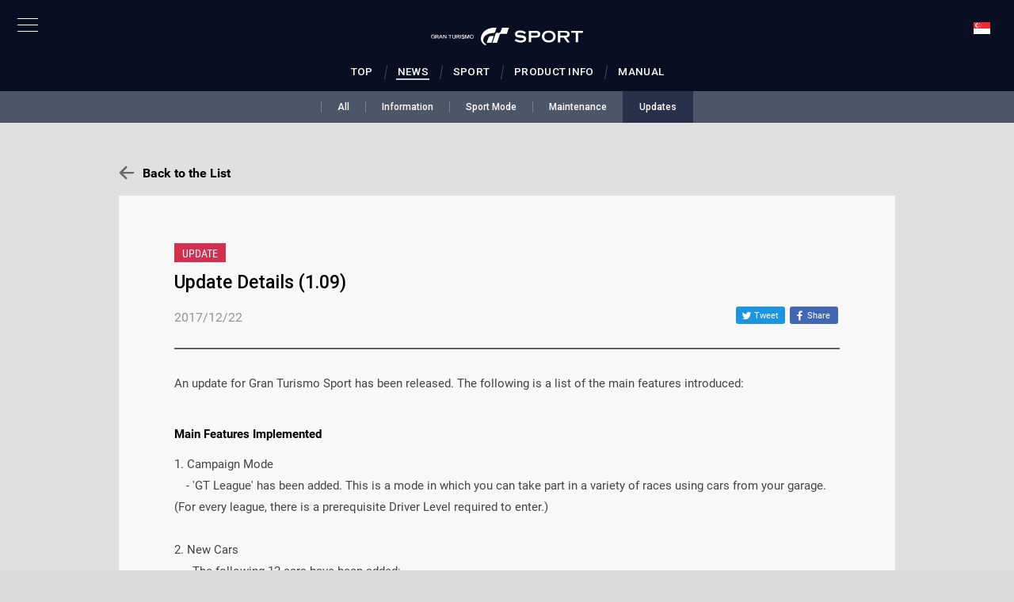

--- FILE ---
content_type: text/html;charset=UTF-8
request_url: https://www.gran-turismo.com/sg/gtsport/news/00_4135144.html
body_size: 6210
content:
<!DOCTYPE html>
<html dir="ltr" lang="en" prefix="og: http://ogp.me/ns#">
<head>
	<meta charset="utf-8">
	<meta http-equiv="X-UA-Compatible" content="IE=edge">
	<meta name="viewport" content="width=1200, user-scalable=yes">
	<title>Update Details (1.09) - gran-turismo.com</title>
	<link rel="icon" href="/common/front/img/global/favicon202107.ico" type="image/vnd.microsoft.icon">
	<link rel="shortcut icon" href="/common/front/img/global/favicon202107.ico">
	<link rel="apple-touch-icon-precomposed" sizes="152x152" href="/common/front/img/global/apple-touch-icon.png">
	<meta property="og:type" content="website">
	<meta property="og:locale" content="en_SG">
	<meta property="og:title" content="Update Details (1.09) - gran-turismo.com" />
	<meta property="og:description" content="An update for Gran Turismo Sport has been releas..." />
	<meta name="description" content="An update for Gran Turismo Sport has been releas...">
	<meta property="og:image" content="https://www.gran-turismo.com/common/front/img/global/ogp_gts_portal.jpg" />
	<meta property="fb:app_id" content="302525013190991">
	<meta property="article:publisher" content="https://www.facebook.com/GranTurismo">
	<meta name="twitter:card" content="summary_large_image">
	<meta name="twitter:site" content="@thegranturismo">
	<link href="//fonts.googleapis.com/css?family=Roboto:300,400,500|Roboto+Condensed:300,400" rel="stylesheet" type="text/css">
	<link rel="stylesheet" href="/common/front/css/gtsport/base.css?5e486a1dbe56448e7a2h" />
	<link href="/common/dist/gtsport/community/app.css?5e486a1dbe56448e7a2h" rel="stylesheet">
</head>
<body>
<link rel="stylesheet" href="/common/dist/gtsport/frame/header.css">

<div class="btn-nav-pc"><div><span></span><span></span><span></span></div></div>

<div class="header-global-nav">
	<div class="header-global-close"></div>
	<div class="inner">
		<div class="logo-gt"><a href="/sg/"><img src="/common/front/img/global/logo-gt.svg" alt="GT"></a></div>
		<div class="home"><a href="/sg/">Home</a></div>
		<nav class="nav-global">
			<ul class="nav-global-ul">
				<li class="nav-products_gt7"><a href="/sg/gt7/top/"><span>GT7</span></a></li>
				<li class="nav-live"><a href="/sg/live/"><span>GT LIVE</span></a></li>
				<li class="nav-gtsport"><a href="/sg/gtsport/"><span>GT SPORT</span></a></li>
				<li class="nav-news"><a href="/sg/news/"><span>NEWS</span></a></li>
				<li class="nav-products"><a href="/sg/products/"><span>PRODUCTS</span></a></li>
			</ul>
			<ul class="nav-global-ul">
				<li class="nav-gtws"><a href="/sg/gt7/championships/2025/"><span>GT WORLD SERIES</span></a></li>
				<li class="nav-vgt"><a href="/sg/vgt/"><span>VISION GT</span></a></li>
				<li class="nav-academy"><a href="/sg/academy/"><span>GT ACADEMY</span></a></li>
			</ul>
		</nav>
<nav class="nav-btm">
	<ul class="nav-btm-ul">
		<li class="nav-sitepolicy"><a href="/hk/sitepolicy/">Terms of Service</a></li>
		<li class="nav-privacy"><a href="/hk/privacy/">Privacy Policy</a></li>
			<li><a href="https://www.playstation.com/en-us/legal/procedures-for-claims-of-copyright-infringement/" target="_blank">Report Copyright Infringement</a></li>
		<li><a class="blank" href="https://www.polyphony.co.jp/" target="_blank">Polyphony Digital</a></li>
	</ul>
</nav>
<ul class="sns-list">
	<li><a href="/sg/rss/1.0/news.xml" target="_blank"><img src="/common/front/img/global/icon-rss.svg" alt="RSS"></a></li>
	<li><a href="https://www.facebook.com/GranTurismo" target="_blank"><img src="/common/front/img/global/icon-facebook.svg" alt="facebook"></a></li>
	<li><a href="https://twitter.com/thegranturismo" target="_blank"><img src="/common/front/img/global/icon-x.svg" alt="x"></a></li>
	<li><a href="https://www.youtube.com/user/GranTurismoOfficial" target="_blank"><img src="/common/front/img/global/icon-youtube.svg" alt="YouTube"></a></li>
</ul>
	</div>
</div>
<div class="nav-overlay"></div>
<div class="locale-window">
	<div class="locale-wrap">
		<h1>Please select your country / region</h1>
		<div class="locale-close"><span>Close Window</span></div>

		<div class="locale-inner">
			<div class="locale-area">
				<h2 class="nav-mega">Asia-Pacific</h2>
				<ul class="locale-area-ul">
					<li class="au"><a href="/au/">Australia (English)</a></li>
					<li class="hk"><a href="/hk/">Hong Kong (English)</a></li>
					<li class="hk"><a href="/hk-zh/">香港 (繁體中文)</a></li>
					<li class="hk"><a href="/cn/">香港 (简体中文)</a></li>
					<li class="jp"><a href="/jp/">日本 (日本語)</a></li>
					<li class="kr"><a href="/kr/">한국 (한국어)</a></li>
					<li class="nz"><a href="/nz/">New Zealand (English)</a></li>
					<li class="sg"><a href="/sg/">Singapore (English)</a></li>
					<li class="tw"><a href="/tw/">台灣 (繁體中文)</a></li>
					<li class="th"><a href="/th/">ประเทศไทย (ภาษาไทย)</a></li>
				</ul>
			</div>
			<div class="locale-area">
				<h2 class="nav-mega">Europe</h2>
				<div>
				<ul class="locale-area-ul">
					<li class="be"><a href="/be/">Belgique (Français)</a></li>
					<li class="be"><a href="/be-nl/">België (Nederlands)</a></li>
					<li class="cz"><a href="/cz/">Česko (čeština)</a></li>
					<li class="de"><a href="/de/">Deutschland (Deutsch)</a></li>
					<li class="es"><a href="/es/">España (Español)</a></li>
					<li class="gr"><a href="/gr/"><span class="extra_font">Ελλάδα</span> (<span class="extra_font">Ελληνικά</span>)</a></li>
					<li class="fr"><a href="/fr/">France (Français)</a></li>
					<li class="ie"><a href="/ie/">Ireland (English)</a></li>
					<li class="it"><a href="/it/">Italia (Italiano)</a></li>
					<li class="lu"><a href="/lu-de/">Luxemburg (Deutsch)</a></li>
					<li class="lu"><a href="/lu/">Luxembourg (Français)</a></li>
				</ul>
				<ul class="locale-area-ul">
					<li class="nl"><a href="/nl/">Nederland (Nederlands)</a></li>
					<li class="at"><a href="/at/">Österreich (Deutsch)</a></li>
					<li class="pl"><a href="/pl/">Polska (Polski)</a></li>
					<li class="pt"><a href="/pt/">Portugal (Português)</a></li>
					<li class="ru"><a href="/ru/"><span class="extra_font">Россия</span> (<span class="extra_font">Русский</span>)</a></li>
					<li class="ch"><a href="/ch/">Schweiz (Deutsch)</a></li>
					<li class="ch"><a href="/ch-fr/">Suisse (Français)</a></li>
					<li class="ch"><a href="/ch-it/">Svizzera (Italiano)</a></li>
					<li class="tr"><a href="/tr/">Türkiye (Türkçe)</a></li>
					<li class="gb"><a href="/gb/">United Kingdom (English)</a></li>
				</ul>
				</div>
			</div>
			<div class="locale-area">
				<h2 class="nav-mega">North America</h2>
				<ul class="locale-area-ul">
					<li class="us"><a href="/us/">United States (English)</a></li>
					<li class="mx"><a href="/mx/">México (Español)</a></li>
				</ul>
				<h2 class="nav-mega">Central &amp; South America</h2>
				<ul class="locale-area-ul">
					<li class="br"><a href="/br/">Brasil (Português)</a></li>
				</ul>
				<h2 class="nav-mega">Middle East</h2>
				<ul class="locale-area-ul">
					<li class="sa"><a href="/sa/">المملكة العربية السعودية (العربية)</a></li>
				</ul>
			</div>
		</div>
	</div>
	<div class="locale-bg"></div>
</div>

<header class="header-local">
	<div class="inner">
		<a class="logo-local" href="/sg/gtsport/"></a>
		<nav class="nav-local">
			<ul class="nav-main-ul clearfix">
				<li class="nav-main nav-mega">
					<a href="/sg/gtsport/top/"><span>Top</span></a>
				</li>
				<li class="nav-main nav-mega">
					<a href="/sg/gtsport/news/"><span>News</span></a>
				</li>
				<li class="nav-main nav-mega">
					<a href="/sg/gtsport/sportmode/"><span>Sport</span></a>
				</li>
				<li class="nav-main nav-mega">
					<a href="/sg/products/gtsport/"><span>Product Info</span></a>
				</li>
				<li class="nav-main nav-mega">
					<a href="/sg/gtsport/manual/" target="_blank"><span>Manual</span></a>
				</li>
			</ul>
		</nav>

		<div id="header-user" class="header-user">

			<div class="user-locale locale-open"><img src="/common/front/img/global/locale/icon-country-sg.svg" alt="SG"></div>
		</div>
	</div>
</header>

<script src="//ajax.googleapis.com/ajax/libs/jquery/3.6.0/jquery.min.js"></script>
<script src="/common/front/js/device.min.js"></script>
<script src="/common/front/js/velocity.js"></script>
<script src="/common/dist/gtsport/frame/header.js?v2"></script>










<div class="gtsport_news_wrapper">
<link rel="stylesheet" href="/common/dist/gtsport/frame/subnav.css">
<div class="gtsport-subnav">
<a class="gtsport-subnav__link " href="/sg/gtsport/news/"><span>All</span></a><a class="gtsport-subnav__link " href="/sg/gtsport/news/?t=information"><span>Information</span></a><a class="gtsport-subnav__link " href="/sg/gtsport/news/?t=sportmode"><span>Sport Mode</span></a><a class="gtsport-subnav__link " href="/sg/gtsport/news/?t=maintenance"><span>Maintenance</span></a><a class="gtsport-subnav__link gtsport-subnav__link--active" href="/sg/gtsport/news/?t=update"><span>Updates</span></a></div>
<div class="gtsport_news_detail">
<p class="back_to_list"><a href="/sg/gtsport/news/">Back to the List</a></p>

<div class="content">
	<dl class="header">
		<dd class="tag n_69">UPDATE</dd>
		<dt>Update Details (1.09)</dt>
		<dd class="date">2017/12/22</dd>

		<ul class="btn-share">
			<li>

<a class="twitter" title="Tweet" href="https://twitter.com/share?url=https%3A%2F%2Fwww.gran-turismo.com%2Fsg%2Fgtsport%2Fnews%2F00_4135144.html&text=Update Details (1.09)" target="_blank">
	<i class="social-icon icon-twitter">
		<svg version="1.1" id="icon-twitter" xmlns="http://www.w3.org/2000/svg" xmlns:xlink="http://www.w3.org/1999/xlink" x="0px" y="0px" viewBox="0 0 1000 1000" enable-background="new 0 0 1000 1000" xml:space="preserve">
			<g>
				<path d="M855.7,317.6c0.4,7.9,0.5,15.8,0.5,23.7c0,242.5-184.6,522.2-522.2,522.2c-103.6,0-200.1-30.4-281.3-82.4
					c14.4,1.7,29,2.6,43.8,2.6c86,0,165.1-29.3,227.9-78.6c-80.3-1.5-148.1-54.5-171.4-127.5c11.2,2.1,22.7,3.3,34.5,3.3
					c16.7,0,33-2.2,48.4-6.4c-84-16.9-147.2-91-147.2-180c0-0.8,0-1.5,0-2.3c24.7,13.7,53,22,83.1,23c-49.2-32.9-81.6-89.1-81.6-152.8
					c0-33.6,9-65.2,24.8-92.3c90.5,111,225.8,184.1,378.3,191.8c-3.1-13.4-4.8-27.4-4.8-41.8c0-101.4,82.2-183.5,183.5-183.5
					c52.8,0,100.5,22.3,134,58c41.8-8.2,81.1-23.5,116.5-44.5c-13.7,42.9-42.8,78.8-80.7,101.5c37.1-4.4,72.5-14.3,105.4-28.9
					C922.7,259.4,891.5,291.7,855.7,317.6z"></path>
			</g>
		</svg>
	</i>
	<span class="label">Tweet</span>
</a>
<a class="facebook share" target="_blank" title="Share" href="http://www.facebook.com/sharer.php?u=https%3A%2F%2Fwww.gran-turismo.com%2Fsg%2Fgtsport%2Fnews%2F00_4135144.html" onclick="window.open(this.href, 'FBwindow', 'width=650, height=450, menubar=no, toolbar=no, scrollbars=yes'); return false;">
	<i class="social-icon icon-facebook">
		<svg version="1.1" id="icon_facebook" xmlns="http://www.w3.org/2000/svg" xmlns:xlink="http://www.w3.org/1999/xlink" x="0px" y="0px" viewBox="0 0 1000 1000" enable-background="new 0 0 1000 1000" xml:space="preserve">
			<path id="f_1_" d="M572.6,968.3V541.9h143.6l21.5-166.8H572.6V268.6c0-48.3,13.4-81.2,82.6-81.2l88.3,0V38.3
				c-15.3-2-67.7-6.6-128.7-6.6c-127.3,0-214.5,77.7-214.5,220.4v123h-144v166.8h144v426.4H572.6z"></path>
		</svg>
	</i>
	<span class="label">Share</span>
</a>
			</li>
			<li>
				<div class="fb-like" data-href="http://www.gran-turismo.com/sg/gtsport/news/00_4135144.html" data-layout="button_count" data-action="like" data-size="small" data-show-faces="true" data-share="false"></div>
			</li>
		</ul>
	</dl>
	<div class="body">

<p class="">
An update for Gran Turismo Sport has been released. The following is a list of the main features introduced:</p>


<h5>Main Features Implemented</h5>


<p class="">
1. Campaign Mode<br>　- 'GT League' has been added. This is a mode in which you can take part in a variety of races using cars from your garage. (For every league, there is a prerequisite Driver Level required to enter.)<br><br>2. New Cars<br>　- The following 12 cars have been added:<br>　　・Mazda RX-7 Spirit R Type A (FD) (N300)<br>　　・Nissan Skyline GT-R V・spec II (R32) (N300)<br>　　・Nissan Skyline GT-R V・spec II Nür (R34) (N300)<br>　　・Ford F-150 SVT Raptor (N400)<br>　　・Lamborghini Countach LP400 (N400)<br>　　・Ferrari F40 (N500)<br>　　・Ferrari Enzo Ferrari (N700)<br>　　・KTM X-BOW R(N300)<br>　　・Suzuki Swift Sport (N100)<br>　　・Volkswagen Samba Bus Type 2 (T1) (N100)<br>　　・Chris Holstrom Concepts 1967 Chevy Nova (N700)<br>　　・Chevrolet Corvette Stingray Convertible (C3) (N300)<br><br>3. Tracks<br>　- A new layout, the “Kyoto Driving Park Yamagiwa + Miyabi” has been added. <br><br>4. Scapes<br>　- A new ”Season's Greetings” group has been added to the Top Screen. This includes the addition of new photo spots.<br><br>5. Brand Central<br>　- We have added the “Lewis Hamilton Reference Laps #1 – Nürburgring” to the 'Lewis Hamilton' section of Brand Central;<br>　- A museum section has been added to Chevrolet;<br>　- Special Scapes spots have been added to Bugatti.<br><br>6. Top 24 Superstars<br>　- In the FIA Championships within Sport mode, a 'Top 24 Superstars' race will be held as the final round of each race season. This will be a single race of the final round, where only the top 24 groups will be matched together. This race will provide more points than a standard race. <br><br>7. Lobby<br>　- Added a new [Settings] section under [Event Settings] -> [Regulation Settings].<br><br>8. Physics Simulation Model <br>　- Traction control while turning has been adjusted to allow smoother cornering. <br><br>9. Controller<br>　- The DUALSHOCK®4 motion sensor steering sensitivity has been adjusted so that steering requires less inclination.<br><br>10. Buttons Assignment<br>　- It is now possible to set throttle and brakes in the buttons assignments of the wireless and steering controllers. The settings can be changed from [Options] -> [Controller];<br>　- Fixed an issue where the operation of the left/right stick on the T-GT steering controller was affected by the settings assigned for the wireless controller. <br><br>11. Sound<br>　- Tyre screeching sounds have been adjusted;<br>　- The sound balance of the Chaparral Chevrolet Chaparral 2X Vision Gran Turismo has been adjusted.<br><br>12. Additional Language<br>　- Thai language support has been added to the Asian version. </p>


<h5>Other Improvements and Adjustments</h5>


<p class="">
- Various other issues have been addressed.</p>


<p class="">
Thank you for your continued support and please continue to enjoy Gran Turismo Sport!</p>

	</div>
</div>



<p class="back_to_list bottom"><a href="/sg/gtsport/news/">Back to the List</a></p>
</div>
</div>

<nav class="nav-modal">
	<a class="modal-close" title="Close">Close</a>
	<a class="modal-prev" title="Previous">Previous</a>
	<a class="modal-next" title="Next">Next</a>
</nav>
<link rel="stylesheet" href="/common/front/css/colorbox.css">
<script src="/common/front/js/jquery.colorbox-min.js"></script>
<script src="/common/front/js/gts_news.js"></script><link rel="stylesheet" href="/common/dist/gtsport/frame/footer.css">
<footer id="footer-global">
	<div class="logo-pdi"><a href="https://www.polyphony.co.jp/" target="_blank"><img src="/common/front/img/global/logo-pdi.svg" alt="POLYPHONY DIGITAL"></a></div>
	<ul class="sns-list">
		<li><a href="/sg/rss/1.0/news.xml" target="_blank"><img src="/common/front/img/global/icon-rss.svg" alt="RSS"></a></li>
		<li><a href="https://www.facebook.com/GranTurismo" target="_blank"><img src="/common/front/img/global/icon-facebook.svg" alt="facebook"></a></li>
		<li><a href="https://twitter.com/thegranturismo" target="_blank"><img src="/common/front/img/global/icon-x.svg" alt="x"></a></li>
		<li><a href="https://www.youtube.com/user/GranTurismoOfficial" target="_blank"><img src="/common/front/img/global/icon-youtube.svg" alt="YouTube"></a></li>
	</ul>

	<nav id="nav-footer">
		<ul>
			<li><a href="/hk/sitepolicy/">Terms of Service</a></li>
			<li><a href="/hk/privacy/">Privacy Policy</a></li>
			<li><a href="https://www.playstation.com/en-us/legal/procedures-for-claims-of-copyright-infringement/" target="_blank">Report Copyright Infringement</a></li>
		</ul>
	</nav>
	<ul class="link-footer">
		<li><a href="http://asia.playstation.com/sg/en/" target="_blank"><img src="/common/front/img/global/logo-ps.svg" alt="PlayStation"></a></li>
		<li><a href="https://asia.playstation.com/sg/en/psn" target="_blank"><img src="/common/front/img/global/logo-psn.svg" alt="PlayStation Network"></a></li>
	</ul>
	<small class="copyright">&copy; 2026 Sony Interactive Entertainment Inc. Developed by Polyphony Digital Inc. <br />
Manufacturers, cars, names, brands and associated imagery featured in this game in some cases include 
trademarks and/or copyrighted materials of their respective owners. All rights reserved. Any depiction or 
recreation of real world locations, entities, businesses, or organizations is not intended to be or imply 
any sponsorship or endorsement of this game by such party or parties. "Gran Turismo" logos are registered 
trademarks or trademarks of Sony Interactive Entertainment Inc.</small>
	<div class="logo-gt-type"><a href="/sg/"><img src="/common/front/img/global/logo-gt-type.svg" alt="GRAN TURISMO"></a></div>
</footer>
<!-- Google tag (gtag.js) -->
<script async src="https://www.googletagmanager.com/gtag/js?id=G-LR8MJ7Y2JR"></script>
<script>
  window.dataLayer = window.dataLayer || [];
  function gtag(){dataLayer.push(arguments);}
  gtag('js', new Date());

  gtag('config', 'G-LR8MJ7Y2JR');
</script>
<script>
	(function(i,s,o,g,r,a,m){i['GoogleAnalyticsObject']=r;i[r]=i[r]||function(){
	(i[r].q=i[r].q||[]).push(arguments)},i[r].l=1*new Date();a=s.createElement(o),
	m=s.getElementsByTagName(o)[0];a.async=1;a.src=g;m.parentNode.insertBefore(a,m)
	})(window,document,'script','//www.google-analytics.com/analytics.js','ga');

	ga('create', 'UA-10402870-4', 'auto');
	ga('send', 'pageview');
</script>
</body>
</html>


--- FILE ---
content_type: text/css
request_url: https://www.gran-turismo.com/common/dist/gtsport/community/app.css?5e486a1dbe56448e7a2h
body_size: 33650
content:
.K-Pyvb{-ms-touch-action:pan-x;touch-action:pan-x}._2YRjhL{padding:80px 20px;line-height:1.75;text-align:center;color:#191919}._3ewdxG{font-size:33.6px;font-size:2.1rem}.j-CBt4{margin-top:12px;font-size:24px;font-size:1.5rem}._1IdDlO{overflow:hidden;margin:50px auto 20px;width:990px}._1jQ6FK{position:relative;width:1980px;transition-property:left,right;transition-duration:.2s}._2YYFZB{transition:none}._1jQ6FK:after{content:"";clear:both;display:table}._3B6ZGX{float:left;box-sizing:border-box;padding:115px 10px 0;width:330px;background-position:top;background-repeat:no-repeat;background-size:96px}.vFQONN{background-image:url(/common/dist/gtsport/community/images/efdfe6cb88cbf673bb82bdf8b6659a63.svg)}._3Vl1Ot{background-image:url(/common/dist/gtsport/community/images/3f107bdba0ffa2a51db1da0f9a03123e.svg)}._988GhO{background-image:url(/common/dist/gtsport/community/images/d73fae553a347d93b32864db5355cbb3.svg)}._5-KrwC{background-image:url(/common/dist/gtsport/community/images/eea82cc17ba9eb7a48f81b60ecfc04d1.svg)}._3Kb1nS{background-image:url(/common/dist/gtsport/community/images/3f27ee4d0cfc016dc041ce832fc1cc1a.svg)}._1Axkyw{background-image:url(/common/dist/gtsport/community/images/0b2283bac3358231457fba46510f71fe.svg)}._19U_Pa{font-size:25.6px;font-size:1.6rem;font-weight:700}._3yjIH1{margin-top:16px;font-size:24px;font-size:1.5rem}.S0FQkz{display:-webkit-box;display:-ms-flexbox;display:flex;-webkit-box-pack:center;-ms-flex-pack:center;justify-content:center}._3VjnRa{box-sizing:border-box;margin:0 4px;width:12px;height:12px;border:1px solid #282828;border-radius:100%}._2JsjUM{background-color:#282828}@media (max-width:800px){._2YRjhL{padding:40px 20px 60px}._1IdDlO{margin-top:40px;width:330px}}._34BuBo{padding:70px 20px 30px;line-height:1.75;color:#191919;background-color:#dcdcdc}._1BKY6z{font-size:33.6px;font-size:2.1rem;text-align:center}._2U84yX{margin-top:12px;font-size:24px;font-size:1.5rem;text-align:center}.u64HB-{display:-webkit-box;display:-ms-flexbox;display:flex;-webkit-box-pack:center;-ms-flex-pack:center;justify-content:center;-webkit-box-align:center;-ms-flex-align:center;align-items:center;margin:36px auto 0;max-width:940px}._2B2oXa{-ms-flex-negative:0;flex-shrink:0;margin-right:20px;width:400px;height:412px;background-image:url(/common/dist/gtsport/community/images/d050916a994916970855d2910eb164bb.png);background-position:50%;background-repeat:no-repeat;background-size:auto 100%}._1MP1Z2{-webkit-box-flex:1;-ms-flex-positive:1;flex-grow:1;font-size:24px;font-size:1.5rem}.rWG0E7{display:-webkit-box;display:-ms-flexbox;display:flex;margin-top:22px}._249AjP{margin-right:10px;width:90px;height:90px;background-image:url(/common/dist/gtsport/community/images/e3078d9ec7db6e584d4abbb61b8e10dc.png);background-size:100%;background-position:50%}._1AirzF,._1r_hCG,._249AjP{background-repeat:no-repeat}._1AirzF,._1r_hCG{display:block;background-position:0 0;background-size:auto 100%}._1AirzF{margin-bottom:10px;width:120px;height:40px;background-image:url(/common/dist/gtsport/community/images/2928664fe1fc6aca88583a6f606d60ba.svg)}._1r_hCG{width:135px;height:40px;background-image:url(/common/dist/gtsport/community/images/6d2de451a0d91a2bc03db9ebc5b34397.svg)}@media (-webkit-min-device-pixel-ratio:2),(min-resolution:192dpi){._2B2oXa{background-image:url(/common/dist/gtsport/community/images/2a81d7b10f3a84724478167cb975abc8.png)}}@media (max-width:800px){._34BuBo{padding:40px 20px}.u64HB-{-ms-flex-wrap:wrap;flex-wrap:wrap;max-width:none}._2B2oXa{margin:0 0 10px;width:100%;height:300px}._1qdzTL{-webkit-box-flex:1;-ms-flex-positive:1;flex-grow:1;display:-webkit-box;display:-ms-flexbox;display:flex;-webkit-box-pack:center;-ms-flex-pack:center;justify-content:center}._249AjP{display:none}._1AirzF{margin:0 14px 0 0}}.oFdzjs{display:inline-block;margin-right:10px;padding:3px 0;height:16px;font-size:19.2px;font-size:1.2rem;font-weight:700;color:inherit;border-radius:0 11px 11px 0}._2aBEoZ:hover,._24D2Ir{color:#f2f2f2}._2dRYlJ{display:block;padding:0 9px 0 6px;height:16px;line-height:14px;border-left-width:3px;border-left-style:solid}._2fuQ-g ._2dRYlJ{border-left-color:#a3a3a3}._2EN0PZ ._2dRYlJ{border-left-color:#c61c8e}._2mcMyS ._2dRYlJ{border-left-color:#65a72d}._2QfE1H ._2dRYlJ{border-left-color:#c04330}._3gElGB ._2dRYlJ{border-left-color:#c69e29}.vsuTB6 ._2dRYlJ{border-left-color:#3792ba}._285ADi ._2dRYlJ{border-left-color:#7935b6}._2kcDfG ._2dRYlJ{border-left-color:#278479}._2aBEoZ:hover._2fuQ-g{background-color:#a3a3a3}._2aBEoZ:hover._2EN0PZ{background-color:#c61c8e}._2aBEoZ:hover._2mcMyS{background-color:#65a72d}._2aBEoZ:hover._2QfE1H{background-color:#c04330}._2aBEoZ:hover._3gElGB{background-color:#c69e29}._2aBEoZ:hover.vsuTB6{background-color:#3792ba}._2aBEoZ:hover._285ADi{background-color:#7935b6}._2aBEoZ:hover._2kcDfG{background-color:#278479}._2Jy-dZ{background-color:#a3a3a3}.xt4q1-{background-color:#65a72d}._2ARyNZ{background-color:#c61c8e}._3XQYCt{background-color:#3792ba}._1954-m{background-color:#7935b6}._3IoA6k{background-color:#278479}._3Bhpyu{background-color:#c69e29}._1LlCVJ{background-color:#c04330}._1OE7pA{line-height:26px;font-size:inherit}._30lXpy{cursor:default}._29nk-K ._30lXpy,.QoXHHb ._30lXpy{border-right-color:#999}._1HpYVl ._30lXpy{display:inline-block;margin-right:26px}._1HpYVl ._30lXpy:last-child{margin-right:0}.DAc8d3 ._30lXpy{margin:4px 0}._30lXpy:before{box-sizing:border-box;content:"";float:left;margin:5px 5px 0 0;width:16px;height:16px;border-width:1px;border-style:solid;border-radius:100%;transition:border .2s linear}._29nk-K ._30lXpy:before{background-color:#000;border-color:hsla(0,0%,100%,.1)}.QoXHHb ._30lXpy:before{background-color:#fff;border-color:rgba(0,0,0,.1)}._29nk-K ._2-cAb4:before,.QoXHHb ._2-cAb4:before{border-width:5px;border-color:#3083fb}._1OYveO{position:relative;height:36px;border-width:1px;border-style:solid}._3x9e9M{background-color:#000;border-color:hsla(0,0%,100%,.1)}._2FDO_6{background-color:#fff;border-color:rgba(0,0,0,.1)}._1OYveO select{-webkit-appearance:none;-moz-appearance:none;appearance:none;display:block;box-sizing:border-box;margin:0;padding:0 20px 0 46px;width:100%;height:100%;line-height:36px;font-size:22.4px;font-size:1.4rem;font-weight:500;color:inherit;background-color:transparent;border:none;outline:none}._3TeNHy select{opacity:.5}._1OYveO select::-ms-expand{display:none}._1OYveO:after{content:"";position:absolute;left:16px;top:11px;width:16px;height:14px;background-repeat:no-repeat;background-position:50%;background-size:100%;pointer-events:none;background-image:url(/common/dist/gtsport/community/images/b3e81b85324908a10d4dbaced282292b.svg)}._3TeNHy:after{opacity:.5}@media (max-width:800px){._1OYveO select{font-size:1.6rem}}._1j8a_L{display:-webkit-box;display:-ms-flexbox;display:flex;-webkit-box-align:center;-ms-flex-align:center;align-items:center;position:fixed;z-index:3;left:0;top:0;right:0;bottom:0;background-color:rgba(0,0,0,.85)}._3IovMB{overflow:auto;-webkit-overflow-scrolling:touch;width:100%;max-height:100%}._3p6r48{position:relative;margin:60px auto 50px;background-color:#f2f2f2;border-radius:8px;box-shadow:5px 5px 50px rgba(0,0,0,.5);-webkit-animation:a .2s linear;animation:a .2s linear}._1MjbQ5:before{content:"";display:table}._3UTq9M{position:absolute;width:48px;height:48px;right:-52px;top:-50px;background-image:url(/common/dist/gtsport/community/images/82666906a053f557c3b9cab3ad0f7e75.svg);background-size:16px;background-position:50%;background-repeat:no-repeat;background-color:#444;border-radius:100%;box-shadow:0 0 8px rgba(0,0,0,.5);cursor:pointer}._3UTq9M:hover{opacity:.8}@media (max-width:800px){._3IovMB{height:100%}._3p6r48{margin:42px 0 0;border-radius:0;box-shadow:none}._3Wg0k0{position:absolute;top:0;left:0;right:0;padding:9px 18px;line-height:24px;font-size:1.3rem;font-weight:700;text-align:right;color:#f2f2f2;background-color:#000;z-index:1}.X1NX1W{float:right;margin-left:12px;width:24px;height:24px;background-image:url(/common/dist/gtsport/community/images/ac6bb2504eae6da563b7fbafa72a22c8.svg);background-size:8px;background-position:50%;background-repeat:no-repeat;background-color:#444;border-radius:100%}}._1Fie9o{position:relative;font-size:22.4px;font-size:1.4rem;color:#787878;background-color:#f2f2f2}._377TqX{margin-bottom:40px;line-height:40px;text-align:center;font-weight:700;color:#4a4a4e;border-bottom:1px solid #e6e6e6}._1A5KSq{display:-webkit-box;display:-ms-flexbox;display:flex;-webkit-box-pack:center;-ms-flex-pack:center;justify-content:center;-webkit-box-align:center;-ms-flex-align:center;align-items:center;margin-top:40px;padding:20px 0;background-color:#fff;border-top:1px solid #e6e6e6;border-radius:0 0 8px 8px}.I_zlhm{margin:0 10px;width:200px;height:42px;line-height:42px;font-size:24px;font-size:1.5rem;font-weight:500;text-align:center;color:#eee;background-color:#515151;border-radius:5px;cursor:pointer}.I_zlhm:hover{opacity:.8}.QcFhif{background-color:rgba(0,0,0,.5)}.QcFhif,.QcFhif .c-loading--light{position:absolute;top:0;bottom:0;left:0;right:0}._29MlyO{width:640px}._2D989i{position:relative;padding:0 40px}._1jwjv0{padding-right:90px;min-height:80px;line-height:1.75}._1v9RuW{position:absolute;top:5px;right:45px;width:80px;height:80px;background-color:#252525;background-repeat:no-repeat;background-position:50%;background-size:contain}._1DsiYB{background-color:transparent;background-image:url(/common/dist/gtsport/community/images/0d619bbf6297d79e2f0115fc94095b51.svg)}.keg0eD{margin:15px 0 5px;line-height:30px;font-weight:700;color:#4a4a4e}._2vuJiP{float:right;font-weight:400;color:#787878}._3a_95B{color:red}._2z-Q5w{display:block;box-sizing:border-box;resize:vertical;width:100%;padding:18px;font-size:inherit;color:inherit;background-color:#fff;border:1px solid rgba(0,0,0,.1)}._3exung{margin:10px 0 5px;color:#ce2e4e}@media (max-width:800px){._29MlyO{width:auto}._2D989i{padding:0 15px}._1v9RuW{right:15px}._2z-Q5w{font-size:1.6rem}}._4TVjXo{position:relative;padding:10px 15px;color:inherit}._1gbe7f,._3AsV01,._15dJy0{overflow:hidden;text-overflow:ellipsis;white-space:nowrap}._1gbe7f{margin-bottom:2px;height:20px;line-height:20px;font-size:20.8px;font-size:1.3rem;font-weight:700}._3AsV01,._15dJy0{height:17px;line-height:17px;font-size:19.2px;font-size:1.2rem;font-weight:500;color:#787878}._2gVUhW{display:inline-block;margin:2px 0 0 5px;height:12px;vertical-align:top;border:1px solid rgba(0,0,0,.06)}._2k1iJy{margin-top:6px}.Vf6lZU ._2k1iJy{position:absolute;bottom:10px;right:5px}._2k1iJy:after{content:"";clear:both;display:table}._3e8_2-{float:left;margin-right:12px;line-height:20px;font-size:17.6px;font-size:1.1rem;font-weight:700;cursor:pointer}._1zZcOR ._3e8_2-,._3BJOXj ._3e8_2-{color:#787878}._3e8_2-:hover{opacity:.8}._3e8_2-:before{content:"";float:left;margin:2px 4px 0 0;width:16px;height:16px;background-repeat:no-repeat;background-position:50%;background-size:100%}._2luMHF:before{background-image:url(/common/dist/gtsport/community/images/c01ef2a0bda8ae552f353a42914b30e2.svg)}.q6M6HQ:before{background-image:url(/common/dist/gtsport/community/images/10a73b3263638933f219955409e51185.svg)}.amyjrG:before{background-image:url(/common/dist/gtsport/community/images/f0a3eec5684285b934efe92a3b263618.svg)}._2I8Q5G:before{background-image:url(/common/dist/gtsport/community/images/ef446c3fabccf8cfa6aaefbdf2cd2344.svg)}._3dS37V:before{background-image:url(/common/dist/gtsport/community/images/5380cee362a2fbc7d2cf41567f0a6f9d.svg)}@media (max-width:800px){._4TVjXo{padding:8px 12px}._2k1iJy{margin-left:-2px;margin-right:-12px}.Vf6lZU ._2k1iJy{right:17px}._3e8_2-{margin-right:8px}}._1_FT8J{position:relative;margin:10px 5px;background-clip:padding-box;border:1px solid rgba(0,0,0,.08);-webkit-animation:a .2s linear;animation:a .2s linear}._2tR5c-._1_FT8J{color:#444;background-color:#f2f2f2}._3VxxuL._1_FT8J{color:#d2d2d2;background-color:#141414}._3u3rrZ{display:-webkit-box;display:-ms-flexbox;display:flex;-webkit-box-pack:center;-ms-flex-pack:center;justify-content:center;-webkit-box-align:center;-ms-flex-align:center;align-items:center;position:relative;height:236px;background-color:#181818}._3_XP4W{width:100%;height:100%;background-repeat:no-repeat;background-position:50%;background-size:contain}._3u3rrZ:hover ._3_XP4W{opacity:.8}._1P939F{position:absolute;left:0;right:0;top:0;padding:9px 15px;height:22px;line-height:22px;font-size:19.2px;font-size:1.2rem;font-weight:700;color:#f2f2f2;background:linear-gradient(0deg,transparent,rgba(0,0,0,.25) 40%,rgba(0,0,0,.5));pointer-events:none}@media (max-width:800px){._1_FT8J{margin:4px 2px}._3u3rrZ{height:174px}}._2UMRAO{position:relative;margin:10px 5px;background-clip:padding-box;border:1px solid rgba(0,0,0,.08);-webkit-animation:a .2s linear;animation:a .2s linear}.lWXF83._2UMRAO{color:#444;background-color:#f2f2f2}._3xLw-f._2UMRAO{color:#d2d2d2;background-color:#141414}._1_Dws-{display:-webkit-box;display:-ms-flexbox;display:flex;-webkit-box-pack:center;-ms-flex-pack:center;justify-content:center;-webkit-box-align:center;-ms-flex-align:center;align-items:center;position:relative;height:236px;background-color:#181818}._1nH2xt{width:100%;height:100%;background-repeat:no-repeat;background-position:50%;background-size:contain}._1_Dws-:hover ._1nH2xt{opacity:.8}._3PkuVj{position:absolute;left:0;right:0;top:0;padding:9px 15px;height:22px;line-height:22px;font-size:19.2px;font-size:1.2rem;font-weight:700;color:#f2f2f2;background:linear-gradient(0deg,transparent,rgba(0,0,0,.25) 40%,rgba(0,0,0,.5));pointer-events:none}@media (max-width:800px){._2UMRAO{margin:4px 2px}._1_Dws-{height:174px}}._1dWND9{left:0;bottom:10px;width:64px}._1dWND9,.QU181y{position:absolute}.QU181y{left:76px;right:10px;bottom:16px;line-height:1.4;font-size:16px;font-size:1rem;font-weight:500;text-align:right;color:#f2f2f2}._1nKRqs{position:relative;margin:10px 5px;background-clip:padding-box;border:1px solid rgba(0,0,0,.08);-webkit-animation:a .2s linear;animation:a .2s linear}._1Ok64o._1nKRqs{color:#444;background-color:#f2f2f2}._30slWb._1nKRqs{color:#d2d2d2;background-color:#141414}._33-7tl{display:-webkit-box;display:-ms-flexbox;display:flex;-webkit-box-pack:center;-ms-flex-pack:center;justify-content:center;-webkit-box-align:center;-ms-flex-align:center;align-items:center;position:relative;height:236px;background-color:#181818}._1pDg-E{width:100%;height:100%;background-repeat:no-repeat;background-position:50%;background-size:contain}._33-7tl:hover ._1pDg-E{opacity:.8}._2llrL6{position:absolute;left:0;right:0;top:0;padding:9px 15px;height:22px;line-height:22px;font-size:19.2px;font-size:1.2rem;font-weight:700;color:#f2f2f2;background:linear-gradient(0deg,transparent,rgba(0,0,0,.25) 40%,rgba(0,0,0,.5));pointer-events:none}@media (max-width:800px){._1nKRqs{margin:4px 2px}._33-7tl{height:174px}}._33-7tl{background-image:url(/common/dist/gtsport/community/images/1a6d827ff95b992cbb37510be6c4d3de.png)}._1pDg-E{width:60%;height:60%}@media (-webkit-min-device-pixel-ratio:2),(min-resolution:192dpi){._33-7tl{background-image:url(/common/dist/gtsport/community/images/1ac4ee7a32d186b6d555bb3f9db94493.png);background-size:140px}}._2orS4g{position:relative;margin:10px 5px;background-clip:padding-box;border:1px solid rgba(0,0,0,.08);-webkit-animation:a .2s linear;animation:a .2s linear}._3a4BCs._2orS4g{color:#444;background-color:#f2f2f2}._3KPzED._2orS4g{color:#d2d2d2;background-color:#141414}._2GxwCB{display:-webkit-box;display:-ms-flexbox;display:flex;-webkit-box-pack:center;-ms-flex-pack:center;justify-content:center;-webkit-box-align:center;-ms-flex-align:center;align-items:center;position:relative;height:236px;background-color:#181818}._22kgTJ{width:100%;height:100%;background-repeat:no-repeat;background-position:50%;background-size:contain}._2GxwCB:hover ._22kgTJ{opacity:.8}._1NQGfl{position:absolute;left:0;right:0;top:0;padding:9px 15px;height:22px;line-height:22px;font-size:19.2px;font-size:1.2rem;font-weight:700;color:#f2f2f2;background:linear-gradient(0deg,transparent,rgba(0,0,0,.25) 40%,rgba(0,0,0,.5));pointer-events:none}@media (max-width:800px){._2orS4g{margin:4px 2px}._2GxwCB{height:174px}}.OopfH_{position:absolute;bottom:10px;right:10px;padding:0 10px;height:22px;line-height:22px;font-size:17.6px;font-size:1.1rem;font-weight:700;color:#9e62c0;background-color:rgba(0,0,0,.75)}.Lz-MUK{overflow:hidden}._2bYsUA{margin:60px 18px 12px;font-size:38.4px;font-size:2.4rem;text-align:center;color:#282828}._3T4dao{margin:0 18px 30px;font-size:24px;font-size:1.5rem;text-align:center;color:#4f4f4f}._3EoWil{display:-webkit-box;display:-ms-flexbox;display:flex;margin:0 auto -8px}._31vnaa{-webkit-box-flex:1;-ms-flex-positive:1;flex-grow:1;-ms-flex-negative:1;flex-shrink:1;width:50%}._3Y6PPU{margin:0 auto}._3Y6PPU:after{content:"";clear:both;display:table}._1f5bak{float:left;width:248px}._1FIIam{display:block;margin:35px auto 60px;width:320px;padding:12px 0;line-height:18px;font-size:22.4px;font-size:1.4rem;font-weight:700;text-align:center;color:#333;border:1px solid #787878}._1FIIam:hover{background-color:hsla(0,0%,100%,.15)}._1FIIam:after{content:"";display:inline-block;vertical-align:top;margin-left:8px;width:18px;height:18px;background-image:url(/common/dist/gtsport/community/images/09e268a1b3ce514b995410352e5dcaa8.svg);background-repeat:no-repeat;background-position:50%;background-size:100%}html[dir=rtl] ._1FIIam:after{background-image:url(/common/dist/gtsport/community/images/0a6128fea94cba39909f707a7496b0bb.svg)}@media (max-width:800px){._2bYsUA{margin:40px 12px 15px;font-size:2rem}._3T4dao{margin:0 12px 25px}._1f5bak{width:180px}}._2Qp3Ej{background-color:#eaeaea}._1UJNey{overflow:hidden;background-color:#000;background-image:url(/common/dist/gtsport/community/images/bc08b6f8c9398fc1474def72e42753d7.jpg);background-position:top;background-size:1380px 460px}._1UJNey,._Kqlsj{background-repeat:no-repeat}._Kqlsj{margin:80px auto 0;width:236px;height:184px;background-image:url(/common/dist/gtsport/community/images/72be52fe292c194ada785efd6be6a6c1.png);background-position:50%;background-size:236px 184px}._1aIuPN{display:-webkit-box;display:-ms-flexbox;display:flex;-webkit-box-pack:center;-ms-flex-pack:center;justify-content:center;margin:53px auto 0}.opZ9zD{display:block;margin:0 4px;width:200px;height:42px;line-height:42px;font-size:22.4px;font-size:1.4rem;font-weight:700;text-align:center;color:#282828;background-color:#e8e8e8;background-clip:padding-box;border:1px solid rgba(0,0,0,.08);border-radius:5px;cursor:pointer}.opZ9zD:hover{opacity:.8}._3lb52a{color:#fff;background-color:#2c7cc4}._3lb52a:hover{opacity:.8}.LgpzeR{margin:27px auto 40px;width:800px;line-height:2;font-size:19.2px;font-size:1.2rem;color:#6a6d6f}@media (-webkit-min-device-pixel-ratio:2),(min-resolution:192dpi){._1UJNey{background-image:url(/common/dist/gtsport/community/images/8ea2f1dcbc596c7f5cbcb7cfe49991ce.jpg)}._Kqlsj{background-image:url(/common/dist/gtsport/community/images/95ad06caa6ef50cae36890287cdcc989.png)}}@media (max-width:800px){._1UJNey{background-image:url(/common/dist/gtsport/community/images/bc08b6f8c9398fc1474def72e42753d7.jpg);background-size:590px}._Kqlsj{margin-top:44px;width:140px;height:113px;background-size:140px}._1aIuPN{display:block;margin-top:40px}.opZ9zD{margin:9px auto;width:240px}.LgpzeR{margin:30px 12px 35px;width:auto;line-height:1.75}}._13iJ78{position:relative;position:-webkit-sticky;position:sticky;top:0;z-index:2;font-size:19.2px;font-size:1.2rem;font-weight:500;text-align:center;color:#fff;background-color:#4d5668}._35HPJe{display:inline-block;padding:10px 0;height:20px;line-height:20px}._35HPJe span{padding:0 20px;border-left:1px solid hsla(0,0%,100%,.25)}._35HPJe:last-child span{border-right:1px solid hsla(0,0%,100%,.25)}._35HPJe:hover,.nk5EDt{background-color:#29304b}._35HPJe:hover span,.nk5EDt:last-child span,.nk5EDt span{border-color:transparent}._35HPJe:hover+._35HPJe span,.nk5EDt+._35HPJe span{border-left-color:transparent}._jsCKF{position:relative;position:-webkit-sticky;position:sticky;top:0;z-index:2;height:38px;line-height:38px;font-size:20.8px;font-size:1.3rem;font-weight:700;text-align:center;color:#fff;background-color:#4d5668;cursor:pointer}._1HgzuW{display:inline-block;margin:12px 10px 0 0;width:24px;height:14px;vertical-align:top;background-image:url(/common/dist/gtsport/community/images/46040058ba8ba0864fc0f7ac4f1f6b92.svg);background-repeat:no-repeat;background-position:50%;background-size:100%}._14dpKC{position:absolute;left:0;right:0;top:38px;background-color:inherit;border-top:1px solid rgba(0,0,0,.1);z-index:2}._1a7Gsm{display:block;height:40px;line-height:40px}._1a7Gsm:hover{opacity:.8}._2pG8g-{width:640px}._2u1Gi7{padding:0 40px}.Z-y5FH{margin:15px 0 5px;line-height:30px;font-weight:700;color:#4a4a4e}._1r-4Ce{margin:10px 0 5px;color:#ce2e4e}@media (max-width:800px){._2pG8g-{width:auto}._2u1Gi7{padding:0 15px}}.CVY_-c{position:relative;-ms-flex-wrap:wrap;flex-wrap:wrap;padding:20px 40px;line-height:30px;font-size:19.2px;font-size:1.2rem;color:#f2f2f2;background-color:#252525}._3AsN_C,.CVY_-c{display:-webkit-box;display:-ms-flexbox;display:flex;-webkit-box-align:center;-ms-flex-align:center;align-items:center}._3AsN_C{-webkit-box-flex:1;-ms-flex-positive:1;flex-grow:1}._2XE8XH{position:relative;-ms-flex-negative:0;flex-shrink:0;margin-right:18px;width:60px;height:60px}._2GsecY{display:block;width:100%;height:100%;background-color:#ccc;border-radius:100%}._2oOdcn{position:absolute;top:-9px;right:-9px;width:32px;height:32px}._1UjDWI{-webkit-box-flex:1;-ms-flex-positive:1;flex-grow:1}._2mHoB9{font-size:27.2px;font-size:1.7rem;font-weight:500;overflow:hidden;text-overflow:ellipsis;white-space:nowrap}._7ExrC0{display:inline-block;margin-right:28px;font-weight:500}._7ExrC0:last-child{margin-right:0}._15t_Ln{font-weight:400}._1XI5Qc{margin-right:12px}._1UZrkj{margin:8px 8px 0 0;height:14px}._1UZrkj,._3pyQ82{vertical-align:top}._3pyQ82{height:30px}._10keO1{display:-webkit-box;display:-ms-flexbox;display:flex}._3GaK_x,._10keO1{-ms-flex-negative:0;flex-shrink:0}._3GaK_x{display:block;padding:0 20px;height:28px;line-height:28px;font-size:19.2px;font-size:1.2rem;font-weight:700;color:#000;background-color:hsla(0,0%,100%,.65);border:1px solid rgba(0,0,0,.2);border-radius:3px;cursor:pointer}._3GaK_x:hover{opacity:.8}._3GaK_x+._3GaK_x{margin-left:10px}._3_yRkF{-ms-flex-negative:0;flex-shrink:0}._3_yRkF>div{float:left}._19FbHq{margin-left:12px;padding:0 20px;height:28px;line-height:28px;font-size:19.2px;font-size:1.2rem;font-weight:700;color:#d1d1d1;border:1px solid hsla(0,0%,100%,.25);border-radius:3px;cursor:pointer}._19FbHq:hover{background-color:hsla(0,0%,100%,.25)}._1LDZ4j,._1LDZ4j:hover{color:#333;background-color:hsla(0,0%,100%,.85);border-color:hsla(0,0%,100%,.85)}._2qBDX9{padding:0;width:30px;background-image:url(/common/dist/gtsport/community/images/e7cdd644f9f28020e59a057e96f79089.svg);background-size:18px;background-repeat:no-repeat;background-position:50%}._2cXEec{display:-webkit-box;display:-ms-flexbox;display:flex;height:46px;line-height:22px;font-size:19.2px;font-size:1.2rem;font-weight:700;color:#d2d2d2;background-color:#303030;box-shadow:0 0 12px rgba(0,0,0,.2)}._2jMDlN{-webkit-box-flex:1;-ms-flex-positive:1;flex-grow:1;padding:12px 0;text-align:center;border-right:1px solid rgba(0,0,0,.25)}._2jMDlN:hover,._2whzYe{border-bottom:4px solid #f2f2f2}._2jMDlN:last-child{border-right:none}@media (max-width:800px){.CVY_-c{padding:20px;line-height:28px;font-size:1rem}._3AsN_C{-ms-flex-preferred-size:100%;flex-basis:100%}._2XE8XH{width:56px;height:56px}._2mHoB9{font-size:1.8rem}._1UZrkj{margin-top:7px;height:12px}._3pyQ82{height:28px}._10keO1{-ms-flex-preferred-size:100%;flex-basis:100%;display:block;margin-top:20px}._10keO1:empty{margin-top:0}._3GaK_x{text-align:center}._3GaK_x+._3GaK_x{margin:10px 0 0}._3_yRkF{position:absolute;top:20px;right:20px}._19FbHq{margin-left:7px;padding:0;height:24px;width:26px;background-repeat:no-repeat;background-position:50%;background-size:14px}._2qwt7P{background-image:url(/common/dist/gtsport/community/images/c3a12f7a3bed2e001b3e4bbeb12ddfcb.svg)}._2qBDX9{background-image:url(/common/dist/gtsport/community/images/ede4f07ff431e0112d66448e64d90603.svg)}._1LDZ4j._2qwt7P,._1LDZ4j:hover._2qwt7P{background-image:url(/common/dist/gtsport/community/images/403d355106d199b5bca08aedf03f0971.svg)}._2cXEec{height:50px}._2jMDlN{background-repeat:no-repeat;background-position:center 13px;background-size:24px}._2jMDlN:hover,._2whzYe{border-bottom-width:3px}._1Yn_Bm{background-image:url(/common/dist/gtsport/community/images/6ae7bf34ceb9a1bddac2a36dbb925cc1.svg)}._1_dSyy{background-image:url(/common/dist/gtsport/community/images/994cc1a901cd555c1dbe22100ef6071c.svg)}._2hZZOW{background-image:url(/common/dist/gtsport/community/images/bd960053aea79265e6cb35f09916818b.svg)}.dLepJI{background-image:url(/common/dist/gtsport/community/images/ad41843d5961cbfc321b3ae3e0876c4c.svg)}.MWlTVo{background-image:url(/common/dist/gtsport/community/images/3005e37c8a8166dbb9a687c64b91b4f9.svg)}}._3MxawX{position:relative;overflow:visible}._3S0kHe{height:100%;cursor:pointer;outline:none}.vuMNlg{overflow:hidden;position:absolute;margin-top:5px;top:100%;right:0;z-index:1;padding:10px 0;background-color:#f2f2f2;box-shadow:3px 3px 30px rgba(0,0,0,.5);border-radius:3px;-webkit-animation:a .2s linear;animation:a .2s linear}.QypG5q{display:block;white-space:nowrap;padding:8px 20px;line-height:16px;font-size:20.8px;font-size:1.3rem;font-weight:500;color:#282828;cursor:pointer}.QypG5q:hover{background-color:#d2d2d2}._1Y_NXE{margin:0 50px 40px}.lcctQI{display:-webkit-box;display:-ms-flexbox;display:flex;-webkit-box-pack:end;-ms-flex-pack:end;justify-content:flex-end;margin-bottom:12px}.lcctQI:empty{margin:0;height:40px}._1hHAOy{line-height:32px}.Vnv-rk{box-sizing:border-box;padding:0 20px 0 42px;font-size:19.2px;font-size:1.2rem;font-weight:400;color:#fff;background-image:url(/common/dist/gtsport/community/images/46040058ba8ba0864fc0f7ac4f1f6b92.svg);background-size:16px;background-repeat:no-repeat;background-position:16px;border:1px solid hsla(0,0%,100%,.15);border-radius:5px}.Vnv-rk:hover{opacity:.8}.QDs3Xj{overflow-x:scroll;-webkit-overflow-scrolling:touch}._1oUQDK{min-width:100%;margin:0 auto;padding:0;border:none;border-collapse:separate;border-spacing:1px;background-color:hsla(0,0%,100%,.1)}._1oUQDK th{padding:9px 10px;height:18px;font-size:16px;font-size:1rem;font-weight:400;color:#c8c8c8;background-color:#272727}._1oUQDK td,._1oUQDK th{line-height:18px;text-align:center;white-space:nowrap}._1oUQDK td{padding:8px 10px;font-size:17.6px;font-size:1.1rem;font-weight:500;color:#fff;background-color:#1c1c1c}._1oUQDK td._1d8RDG,._1oUQDK th._1d8RDG{text-align:left}._1oUQDK td._2Xopbp{width:60px}._1oUQDK td._3HFlgJ{width:100px}@media (max-width:800px){._1Y_NXE{margin:0 0 16px}.lcctQI{-webkit-box-pack:center;-ms-flex-pack:center;justify-content:center;margin:16px 0}.lcctQI:empty{height:10px}._1oUQDK{display:inline-table;min-width:calc(100% - 20px);margin:0 10px}._1oUQDK th{height:15px;line-height:15px;font-size:.9rem}._1oUQDK tbody td{height:16px;line-height:16px;font-size:1rem}}._1VATqZ{margin:0 50px 40px}._2Crsku{display:-webkit-box;display:-ms-flexbox;display:flex;-webkit-box-pack:end;-ms-flex-pack:end;justify-content:flex-end;margin-bottom:12px}._2Crsku:empty{margin:0;height:40px}.vuWs6w{line-height:32px}._8JAGyc{box-sizing:border-box;padding:0 20px 0 42px;font-size:19.2px;font-size:1.2rem;font-weight:400;color:#fff;background-image:url(/common/dist/gtsport/community/images/46040058ba8ba0864fc0f7ac4f1f6b92.svg);background-size:16px;background-repeat:no-repeat;background-position:16px;border:1px solid hsla(0,0%,100%,.15);border-radius:5px}._8JAGyc:hover{opacity:.8}.nQF92R{overflow-x:scroll;-webkit-overflow-scrolling:touch}._4UTfWm{min-width:100%;margin:0 auto;padding:0;border:none;border-collapse:separate;border-spacing:1px;background-color:hsla(0,0%,100%,.1)}._4UTfWm th{padding:9px 10px;height:18px;font-size:16px;font-size:1rem;font-weight:400;color:#c8c8c8;background-color:#272727}._4UTfWm td,._4UTfWm th{line-height:18px;text-align:center;white-space:nowrap}._4UTfWm td{padding:8px 10px;font-size:17.6px;font-size:1.1rem;font-weight:500;color:#fff;background-color:#1c1c1c}._4UTfWm td._1TsHag,._4UTfWm th._1TsHag{text-align:left}._4UTfWm td.uuzOeg{width:60px}._4UTfWm td.cSly_P{width:100px}@media (max-width:800px){._1VATqZ{margin:0 0 16px}._2Crsku{-webkit-box-pack:center;-ms-flex-pack:center;justify-content:center;margin:16px 0}._2Crsku:empty{height:10px}._4UTfWm{display:inline-table;min-width:calc(100% - 20px);margin:0 10px}._4UTfWm th{height:15px;line-height:15px;font-size:.9rem}._4UTfWm tbody td{height:16px;line-height:16px;font-size:1rem}}._4UTfWm{min-width:60%}@media (max-width:800px){._4UTfWm{min-width:calc(100% - 20px)}}._2X4W5t{padding:40px 0;min-height:720px;color:#d2d2d2;background-color:#1c1c1c}._3GSrBU{height:550px!important}@media (max-width:800px){._2X4W5t{padding:20px 0;min-height:420px}._3GSrBU{height:390px!important}}.sVqtgL{-webkit-box-pack:center;-ms-flex-pack:center;justify-content:center}._3hqH-d,.sVqtgL{display:-webkit-box;display:-ms-flexbox;display:flex}._3hqH-d{-webkit-box-align:stretch;-ms-flex-align:stretch;align-items:stretch;height:32px;line-height:32px;font-size:20.8px;font-size:1.3rem;font-weight:700;border:1px solid hsla(0,0%,100%,.5);border-radius:17px}._3FvP_M{display:block;padding:0 15px;min-width:130px;text-align:center;background-clip:padding-box;border-right:1px solid hsla(0,0%,100%,.5);cursor:pointer}._3FvP_M:first-child{border-radius:16px 0 0 16px}._3FvP_M:last-child{border-right:none;border-radius:0 16px 16px 0}._3FvP_M:hover{background-color:hsla(0,0%,100%,.25)}._1eOuOZ,._1eOuOZ:hover{color:#1e1e1e;background-color:hsla(0,0%,100%,.5)}@media (max-width:800px){._2X4W5t{padding-top:0}.IyjDy6{width:100%}.htiaRC{height:36px;line-height:36px;font-size:1.2rem;font-weight:700;text-align:center;color:#000;background-color:#9a9c9e}.htiaRC:before{content:"";display:inline-block;vertical-align:top;margin:10px 8px 0 0;width:16px;height:16px;background-image:url(/common/dist/gtsport/community/images/492d759e855e4865b3eb8cc5a50b432f.svg);background-size:16px;background-repeat:no-repeat;background-position:50%}._2yUbRz{width:100%}}._9MvL7S{margin:60px auto;width:1080px}._1UOzcK,.he2o2S{margin:12px 0;height:18px;line-height:18px;font-size:24px;font-size:1.5rem;font-weight:700;color:#333}._8yFtJ5:hover{opacity:.8}._8yFtJ5:before{content:"";float:left;margin-right:10px;width:18px;height:18px;background-image:url(/common/dist/gtsport/community/images/0a6128fea94cba39909f707a7496b0bb.svg);background-repeat:no-repeat;background-position:50%;background-size:100%}html[dir=rtl] ._8yFtJ5:before{background-image:url(/common/dist/gtsport/community/images/09e268a1b3ce514b995410352e5dcaa8.svg)}@media (max-width:800px){._9MvL7S{margin:0 auto;width:auto}.he2o2S{padding:8px 20px 0}._1UOzcK{padding:0 20px 8px}}._2Kn0tw{margin:0 auto;display:-webkit-box;display:-ms-flexbox;display:flex}._3AYPrJ{margin:10px 5px;font-weight:500;color:#f2f2f2;background-color:#121212;background-clip:padding-box;border:1px solid rgba(0,0,0,.08);border-radius:5px;-webkit-animation:a .2s linear;animation:a .2s linear}.EuD8KM{position:relative;padding:24px;height:94px;line-height:24px;border-radius:4px 4px 0 0}._1pf26D{float:left;margin-right:12px;width:48px;height:48px;background-color:#ccc;border-radius:100%}._1pf26D:hover{opacity:.8}._1nioN8{height:48px}._1wlx3T{display:block;max-width:120px;font-size:24px;font-size:1.5rem;overflow:hidden;text-overflow:ellipsis;white-space:nowrap}._1wlx3T:hover{opacity:.8}._55jfu6{font-size:17.6px;font-size:1.1rem}._1KS4nl{margin:6px 5px 0 0;height:12px;vertical-align:top}._17QBCN{margin-top:14px;height:32px}._1s34Qw{float:left;margin-right:10px;width:32px;height:32px;line-height:32px;font-size:22.4px;font-size:1.4rem;font-weight:400;text-align:center;background-position:50%;background-repeat:no-repeat;background-size:100%}._2sCQCh{background-image:url(/common/dist/gtsport/community/images/6077e525d3f7f2e83021b1b2523e051e.svg)}._7Ai9FS{background-image:url(/common/dist/gtsport/community/images/9c8638a69d5e5c0f97b417b95b2b02d6.svg)}._1uGbig{background-image:url(/common/dist/gtsport/community/images/a26ef092ea6fcc4b286e67254c4c6b89.svg)}._7Ai9FS ._3yE_MK{top:-1px}._1uGbig ._3yE_MK,._7Ai9FS ._3yE_MK{position:relative;font-family:GTseriesFont-Num-001,sans-serif}._1uGbig ._3yE_MK{top:-9px}.N52JJ8{position:absolute;bottom:0;right:0;height:160px}._1VjG8a{padding:16px 0;height:20px;line-height:20px;font-size:22.4px;font-size:1.4rem;text-align:center;background:linear-gradient(180deg,hsla(0,0%,100%,.1),hsla(0,0%,100%,0));border-radius:0 0 5px 5px;cursor:pointer}._1VjG8a:hover{background:linear-gradient(180deg,hsla(0,0%,100%,.15),hsla(0,0%,100%,.05))}._3BaTMU{margin-right:12px;width:20px;height:20px;background-image:url(/common/dist/gtsport/community/images/94cd026779a03dcd61056e1150749c70.svg);background-repeat:no-repeat;background-position:50%;background-size:20px}._2c5VMr,._3BaTMU{display:inline-block}._2c5VMr{vertical-align:top;text-shadow:rgba(0,0,0,.25) 1px -1px 0}@media (max-width:800px){._3AYPrJ{margin:0 0 10px;border-width:0 0 1px;border-radius:0}.EuD8KM{padding:18px 22px;height:54px;line-height:27px}._1wlx3T{max-width:none}._17QBCN{position:absolute;bottom:17px;right:10px}._1pf26D{width:54px;height:54px}._3BaTMU{width:18px;background-size:18px}}.GBSr0Q{position:relative;display:-webkit-box;display:-ms-flexbox;display:flex;-webkit-box-align:center;-ms-flex-align:center;align-items:center;margin:10px 5px;padding:0 83px 0 22px;height:100px;font-size:25.6px;font-size:1.6rem;font-weight:500;color:#f2f2f2;text-shadow:rgba(0,0,0,.75) 0 -1px 0;background-image:url(/common/dist/gtsport/community/images/119fa0cdd59732065249744d220f070a.jpg);background-size:cover;background-position:50%;background-clip:padding-box;border:1px solid rgba(0,0,0,.08);border-radius:5px;cursor:pointer;-webkit-animation:a .2s linear;animation:a .2s linear}.GBSr0Q:hover{opacity:.8}.c4aFxm{position:absolute;right:3px;bottom:0;width:80px;height:90px;background-image:url(/common/dist/gtsport/community/images/0cc88ec11ae035225654f670aa3b8fa5.png);background-repeat:no-repeat;background-position:bottom;background-size:auto 100%}@media (-webkit-min-device-pixel-ratio:2),(min-resolution:192dpi){.GBSr0Q{background-image:url(/common/dist/gtsport/community/images/c2ac49817871e432bddea0a89a812113.jpg)}}@media (max-width:800px){.GBSr0Q{margin:10px 0;border:none;border-radius:0}}._2QRsLu a:hover{opacity:.8}.Ar9GZg{padding:10px 40px 10px 22px;line-height:20px;font-size:20.8px;font-size:1.3rem;font-weight:500;color:#282828;border-bottom:1px solid rgba(0,0,0,.08);word-wrap:break-word;word-break:break-word}.Ar9GZg:before{content:"";float:left;margin:2px 8px 0 0;width:18px;height:18px;background-image:url(/common/dist/gtsport/community/images/5380cee362a2fbc7d2cf41567f0a6f9d.svg);background-repeat:no-repeat;background-position:50%;background-size:100%}.BEiBmd{color:#2480c4}._tIyUT{margin:15px 20px;height:42px;line-height:21px;font-size:20.8px;font-size:1.3rem;font-weight:500}._2PJiNt{float:left;margin-right:12px}._2PJiNt img{display:block;width:42px;height:42px;background-color:#ccc;border-radius:100%}._1StdR0{font-size:24px;font-size:1.5rem;color:#2480c4}._1duAEB{color:#787878}._2h42f9{display:-webkit-box;display:-ms-flexbox;display:flex;height:42px;line-height:42px;font-size:22.4px;font-size:1.4rem;font-weight:700;color:#5e5e5e;border-top:1px solid rgba(0,0,0,.08)}._3K0huA{-webkit-box-flex:1;-ms-flex-positive:1;flex-grow:1;text-align:center;border-right:1px solid rgba(0,0,0,.08);cursor:pointer}._3K0huA:last-child{border-right:none}._3K0huA:hover{background-color:rgba(0,0,0,.05)}._3K0huA:before{content:"";display:inline-block;vertical-align:top;margin:12px 6px 0 0;width:18px;height:18px;background-size:100%}._176SIA:before{background-image:url(/common/dist/gtsport/community/images/c01ef2a0bda8ae552f353a42914b30e2.svg)}._27AoVe:before{background-image:url(/common/dist/gtsport/community/images/10a73b3263638933f219955409e51185.svg)}._2xHr2n:before{background-image:url(/common/dist/gtsport/community/images/f0a3eec5684285b934efe92a3b263618.svg)}.C9gdnB:before{background-image:url(/common/dist/gtsport/community/images/ef446c3fabccf8cfa6aaefbdf2cd2344.svg)}._3aXM0k:before{background-image:url(/common/dist/gtsport/community/images/5380cee362a2fbc7d2cf41567f0a6f9d.svg)}._20WRjE{position:absolute;top:12px;right:15px;width:18px;height:18px}._1CKxUW{background-image:url(/common/dist/gtsport/community/images/2bc40b99db82a8e15618858c1d019ca3.svg);background-size:100%}.DNLIFv{background-color:rgba(0,0,0,.5)}.DNLIFv,.DNLIFv .c-loading--light{position:absolute;top:0;bottom:0;left:0;right:0}._1BmOg4{position:relative;margin:10px 5px;background-color:#f2f2f2;background-clip:padding-box;border:1px solid rgba(0,0,0,.08);border-radius:5px;-webkit-animation:a .2s linear;animation:a .2s linear}.MLi1ra{display:block;overflow:hidden;margin:20px 0;background-color:#252525}.MLi1ra:hover{opacity:.8}._3RrTHB{display:block;margin:0 auto;max-width:100%;max-height:320px}.KM0oBb{margin:20px;color:#787878}._3Uk-7Q{margin:6px 0 2px;font-size:25.6px;font-size:1.6rem;font-weight:700;color:#444}._2DZMYt,._3Uk-7Q{overflow:hidden;word-wrap:break-word;word-break:break-word}._2DZMYt{display:block;line-height:1.5;font-size:22.4px;font-size:1.4rem;font-weight:400}@media (max-width:800px){._1BmOg4{overflow:hidden;margin:10px 0;border:none;border-radius:0}}._1_-afu{margin-bottom:5px;font-size:24px;font-size:1.5rem;font-weight:700;color:#444}._2nHi2I{position:relative;margin:10px 5px;background-color:#f2f2f2;background-clip:padding-box;border:1px solid rgba(0,0,0,.08);border-radius:5px;-webkit-animation:a .2s linear;animation:a .2s linear}._3kMuX0{display:block;overflow:hidden;margin:20px 0;background-color:#252525}._3kMuX0:hover{opacity:.8}._3cvm_H{display:block;margin:0 auto;max-width:100%;max-height:320px}._2EFKBq{margin:20px;color:#787878}._1sKQaQ{margin:6px 0 2px;font-size:25.6px;font-size:1.6rem;font-weight:700;color:#444}._1sKQaQ,.Y7ftsO{overflow:hidden;word-wrap:break-word;word-break:break-word}.Y7ftsO{display:block;line-height:1.5;font-size:22.4px;font-size:1.4rem;font-weight:400}@media (max-width:800px){._2nHi2I{overflow:hidden;margin:10px 0;border:none;border-radius:0}}._3-uGD6{position:relative;margin:10px 5px;background-color:#f2f2f2;background-clip:padding-box;border:1px solid rgba(0,0,0,.08);border-radius:5px;-webkit-animation:a .2s linear;animation:a .2s linear}._262dFz{display:block;overflow:hidden;margin:20px 0;background-color:#252525}._262dFz:hover{opacity:.8}.zR7Nsg{display:block;margin:0 auto;max-width:100%;max-height:320px}._3UQThX{margin:20px;color:#787878}._1xUYyB{margin:6px 0 2px;font-size:25.6px;font-size:1.6rem;font-weight:700;color:#444}._1xUYyB,.Ux78qB{overflow:hidden;word-wrap:break-word;word-break:break-word}.Ux78qB{display:block;line-height:1.5;font-size:22.4px;font-size:1.4rem;font-weight:400}@media (max-width:800px){._3-uGD6{overflow:hidden;margin:10px 0;border:none;border-radius:0}}._316kRJ{position:relative;margin:10px 5px;background-color:#f2f2f2;background-clip:padding-box;border:1px solid rgba(0,0,0,.08);border-radius:5px;-webkit-animation:a .2s linear;animation:a .2s linear}._3v_E-O{display:block;overflow:hidden;margin:20px 0;background-color:#252525}._3v_E-O:hover{opacity:.8}._3MLqkT{display:block;margin:0 auto;max-width:100%;max-height:320px}._2MTEpB{margin:20px;color:#787878}._1OvErG{margin:6px 0 2px;font-size:25.6px;font-size:1.6rem;font-weight:700;color:#444}._1OvErG,.OxQ1Tc{overflow:hidden;word-wrap:break-word;word-break:break-word}.OxQ1Tc{display:block;line-height:1.5;font-size:22.4px;font-size:1.4rem;font-weight:400}@media (max-width:800px){._316kRJ{overflow:hidden;margin:10px 0;border:none;border-radius:0}}._3v_E-O{padding:30px;background-color:transparent;background-image:url(/common/dist/gtsport/community/images/1a6d827ff95b992cbb37510be6c4d3de.png)}._3MLqkT{max-height:120px}@media (-webkit-min-device-pixel-ratio:2),(min-resolution:192dpi){._3v_E-O{background-image:url(/common/dist/gtsport/community/images/1ac4ee7a32d186b6d555bb3f9db94493.png);background-size:140px}}._3KSp7A{position:relative;margin:10px 5px;background-color:#f2f2f2;background-clip:padding-box;border:1px solid rgba(0,0,0,.08);border-radius:5px;-webkit-animation:a .2s linear;animation:a .2s linear}._3QVVxh{display:block;overflow:hidden;margin:20px 0;background-color:#252525}._3QVVxh:hover{opacity:.8}.ynLBhF{display:block;margin:0 auto;max-width:100%;max-height:320px}._3sjOz7{margin:20px;color:#787878}._2JWtnp{margin:6px 0 2px;font-size:25.6px;font-size:1.6rem;font-weight:700;color:#444}._1u5y_T,._2JWtnp{overflow:hidden;word-wrap:break-word;word-break:break-word}._1u5y_T{display:block;line-height:1.5;font-size:22.4px;font-size:1.4rem;font-weight:400}@media (max-width:800px){._3KSp7A{overflow:hidden;margin:10px 0;border:none;border-radius:0}}._1HoGVT{position:relative;margin:10px 5px;background-color:#f2f2f2;background-clip:padding-box;border:1px solid rgba(0,0,0,.08);border-radius:5px;-webkit-animation:a .2s linear;animation:a .2s linear}._3GqTrV{display:block;overflow:hidden;margin:20px 0;background-color:#252525}._3GqTrV:hover{opacity:.8}._3VVTHY{display:block;margin:0 auto;max-width:100%;max-height:320px}._10w_aK{margin:20px;color:#787878}._2UGnBZ{margin:6px 0 2px;font-size:25.6px;font-size:1.6rem;font-weight:700;color:#444}._2axg3F,._2UGnBZ{overflow:hidden;word-wrap:break-word;word-break:break-word}._2axg3F{display:block;line-height:1.5;font-size:22.4px;font-size:1.4rem;font-weight:400}@media (max-width:800px){._1HoGVT{overflow:hidden;margin:10px 0;border:none;border-radius:0}}._1HoGVT{color:#e2e2e2;background-color:#2d2d2d}._2H991b{margin:0 20px;height:38px;line-height:38px;font-size:24px;font-size:1.5rem;font-weight:500;text-align:center;color:#c9b681}._3GqTrV{margin:0}._2uZXRr{margin:20px;line-height:1.5;font-size:22.4px;font-size:1.4rem;font-weight:400}.LT7Fy3{margin-top:10px;color:#ccc}.m6vQdZ{position:relative;margin:10px 5px;background-color:#f2f2f2;background-clip:padding-box;border:1px solid rgba(0,0,0,.08);border-radius:5px;-webkit-animation:a .2s linear;animation:a .2s linear}._1Ux_ax{display:block;overflow:hidden;margin:20px 0;background-color:#252525}._1Ux_ax:hover{opacity:.8}._2xCC7B{display:block;margin:0 auto;max-width:100%;max-height:320px}._120L-t{margin:20px;color:#787878}.Uvwzu1{margin:6px 0 2px;font-size:25.6px;font-size:1.6rem;font-weight:700;color:#444}._3HhpP4,.Uvwzu1{overflow:hidden;word-wrap:break-word;word-break:break-word}._3HhpP4{display:block;line-height:1.5;font-size:22.4px;font-size:1.4rem;font-weight:400}@media (max-width:800px){.m6vQdZ{overflow:hidden;margin:10px 0;border:none;border-radius:0}}.m6vQdZ{color:#e2e2e2;background-color:#2d2d2d}.ghBpke{margin:0 20px;height:38px;line-height:38px;font-size:24px;font-size:1.5rem;font-weight:500;text-align:center;color:#c9b681}._1Ux_ax{margin:0}._39Jcrt{margin:20px;line-height:1.5;font-size:22.4px;font-size:1.4rem;font-weight:400}._3UJ1wI{margin-top:10px;color:#ccc}.rtK5qw{position:relative;margin:10px 5px;background-color:#f2f2f2;background-clip:padding-box;border:1px solid rgba(0,0,0,.08);border-radius:5px;-webkit-animation:a .2s linear;animation:a .2s linear}._3msiZs{display:block;overflow:hidden;margin:20px 0;background-color:#252525}._3msiZs:hover{opacity:.8}._1eoPan{display:block;margin:0 auto;max-width:100%;max-height:320px}._21Myhz{margin:20px;color:#787878}._2vqD39{margin:6px 0 2px;font-size:25.6px;font-size:1.6rem;font-weight:700;color:#444}._2vqD39,.FlSZOt{overflow:hidden;word-wrap:break-word;word-break:break-word}.FlSZOt{display:block;line-height:1.5;font-size:22.4px;font-size:1.4rem;font-weight:400}@media (max-width:800px){.rtK5qw{overflow:hidden;margin:10px 0;border:none;border-radius:0}}.KhGPCd{margin-bottom:5px;font-size:24px;font-size:1.5rem;font-weight:700;color:#444}._1Qpllg{position:relative;margin:10px 5px;background-color:#f2f2f2;background-clip:padding-box;border:1px solid rgba(0,0,0,.08);border-radius:5px;-webkit-animation:a .2s linear;animation:a .2s linear}._2w0rc7{display:block;overflow:hidden;margin:20px 0;background-color:#252525}._2w0rc7:hover{opacity:.8}._2T-6wN{display:block;margin:0 auto;max-width:100%;max-height:320px}.TlMCoR{margin:20px;color:#787878}._1pmaBR{margin:6px 0 2px;font-size:25.6px;font-size:1.6rem;font-weight:700;color:#444}._1pmaBR,.DMd8DW{overflow:hidden;word-wrap:break-word;word-break:break-word}.DMd8DW{display:block;line-height:1.5;font-size:22.4px;font-size:1.4rem;font-weight:400}@media (max-width:800px){._1Qpllg{overflow:hidden;margin:10px 0;border:none;border-radius:0}}._3zB54i{position:relative;margin:10px 5px;background-color:#f2f2f2;background-clip:padding-box;border:1px solid rgba(0,0,0,.08);border-radius:5px;-webkit-animation:a .2s linear;animation:a .2s linear}._2DyJMi{display:block;overflow:hidden;margin:20px 0;background-color:#252525}._2DyJMi:hover{opacity:.8}._3sLDwC{display:block;margin:0 auto;max-width:100%;max-height:320px}._2mbeKj{margin:20px;color:#787878}._6W81Yu{margin:6px 0 2px;font-size:25.6px;font-size:1.6rem;font-weight:700;color:#444}._2K5Pz9,._6W81Yu{overflow:hidden;word-wrap:break-word;word-break:break-word}._2K5Pz9{display:block;line-height:1.5;font-size:22.4px;font-size:1.4rem;font-weight:400}@media (max-width:800px){._3zB54i{overflow:hidden;margin:10px 0;border:none;border-radius:0}}._1x5-Kf{position:relative;margin:10px 5px;background-color:#f2f2f2;background-clip:padding-box;border:1px solid rgba(0,0,0,.08);border-radius:5px;-webkit-animation:a .2s linear;animation:a .2s linear}._2EJHNL{display:block;overflow:hidden;margin:20px 0;background-color:#252525}._2EJHNL:hover{opacity:.8}._1vKBVW{display:block;margin:0 auto;max-width:100%;max-height:320px}.dgSQ0S{margin:20px;color:#787878}._2H5eUw{margin:6px 0 2px;font-size:25.6px;font-size:1.6rem;font-weight:700;color:#444}._1PgbTn,._2H5eUw{overflow:hidden;word-wrap:break-word;word-break:break-word}._1PgbTn{display:block;line-height:1.5;font-size:22.4px;font-size:1.4rem;font-weight:400}@media (max-width:800px){._1x5-Kf{overflow:hidden;margin:10px 0;border:none;border-radius:0}}._2EJHNL{padding:30px;background-color:transparent;background-image:url(/common/dist/gtsport/community/images/1a6d827ff95b992cbb37510be6c4d3de.png)}._1vKBVW{max-height:120px}@media (-webkit-min-device-pixel-ratio:2),(min-resolution:192dpi){._2EJHNL{background-image:url(/common/dist/gtsport/community/images/1ac4ee7a32d186b6d555bb3f9db94493.png);background-size:140px}}._207P9m{position:relative;margin:10px 5px;background-color:#f2f2f2;background-clip:padding-box;border:1px solid rgba(0,0,0,.08);border-radius:5px;-webkit-animation:a .2s linear;animation:a .2s linear}.k59WGd{display:block;overflow:hidden;margin:20px 0;background-color:#252525}.k59WGd:hover{opacity:.8}.wY7X75{display:block;margin:0 auto;max-width:100%;max-height:320px}._1SC7TK{margin:20px;color:#787878}._1NajPE{margin:6px 0 2px;font-size:25.6px;font-size:1.6rem;font-weight:700;color:#444}._1NajPE,.usFrAR{overflow:hidden;word-wrap:break-word;word-break:break-word}.usFrAR{display:block;line-height:1.5;font-size:22.4px;font-size:1.4rem;font-weight:400}@media (max-width:800px){._207P9m{overflow:hidden;margin:10px 0;border:none;border-radius:0}}.ZOp_2j{position:relative;margin:10px 5px;background-color:#f2f2f2;background-clip:padding-box;border:1px solid rgba(0,0,0,.08);border-radius:5px;-webkit-animation:a .2s linear;animation:a .2s linear}.ZEXKgv{display:block;overflow:hidden;margin:20px 0;background-color:#252525}.ZEXKgv:hover{opacity:.8}._6CEX2p{display:block;margin:0 auto;max-width:100%;max-height:320px}._2iFAiB{margin:20px;color:#787878}._1hGKJM{margin:6px 0 2px;font-size:25.6px;font-size:1.6rem;font-weight:700;color:#444}._1hGKJM,._3u7fHM{overflow:hidden;word-wrap:break-word;word-break:break-word}._3u7fHM{display:block;line-height:1.5;font-size:22.4px;font-size:1.4rem;font-weight:400}@media (max-width:800px){.ZOp_2j{overflow:hidden;margin:10px 0;border:none;border-radius:0}}._1CBi43{overflow:hidden;display:block;margin:20px 20px 15px;font-size:22.4px;font-size:1.4rem;font-weight:500;color:#787878;word-wrap:break-word;word-break:break-word}._1rQTpI{overflow:hidden;color:#e2e2e2;background-color:#2d2d2d}.ZEXKgv{margin:0}._Ewnr7{margin:20px;line-height:1.5;font-size:22.4px;font-size:1.4rem;font-weight:400}._1SW2qd{margin-top:10px;color:#ccc}._3SWRB_{position:relative;margin:10px 5px;background-color:#f2f2f2;background-clip:padding-box;border:1px solid rgba(0,0,0,.08);border-radius:5px;-webkit-animation:a .2s linear;animation:a .2s linear}.PupY3m{display:block;overflow:hidden;margin:20px 0;background-color:#252525}.PupY3m:hover{opacity:.8}.FPfFZA{display:block;margin:0 auto;max-width:100%;max-height:320px}._2ZW_oY{margin:20px;color:#787878}.VfkCfN{margin:6px 0 2px;font-size:25.6px;font-size:1.6rem;font-weight:700;color:#444}._3j_U-Y,.VfkCfN{overflow:hidden;word-wrap:break-word;word-break:break-word}._3j_U-Y{display:block;line-height:1.5;font-size:22.4px;font-size:1.4rem;font-weight:400}@media (max-width:800px){._3SWRB_{overflow:hidden;margin:10px 0;border:none;border-radius:0}}.h9tUyl{overflow:hidden;display:block;margin:20px 20px 15px;font-size:22.4px;font-size:1.4rem;font-weight:500;color:#787878;word-wrap:break-word;word-break:break-word}._22i5A8{overflow:hidden;color:#e2e2e2;background-color:#2d2d2d}.PupY3m{margin:0}._3b3CgR{margin:20px;line-height:1.5;font-size:22.4px;font-size:1.4rem;font-weight:400}.NKiyRI{margin-top:10px;color:#ccc}.kA-mHf{padding:60px 20px}._3xeyox{margin:0 auto;width:640px}@media (max-width:800px){.kA-mHf{padding:0 0 16px}._3xeyox{width:auto}}.gp431e{padding:23px;border-bottom:1px solid rgba(0,0,0,.08)}.gp431e,.ZFQHbe{position:relative;height:48px}.ZFQHbe{z-index:1;float:left;margin-right:14px;width:48px}.ZFQHbe:hover{opacity:.8}._2UselK{display:block;width:100%;height:100%;background-color:#ccc;border-radius:100%}._2Y9at0{position:absolute;top:-9px;right:-9px;width:32px;height:32px}.g0q6TF{line-height:24px;font-size:24px;font-size:1.5rem;font-weight:500;color:#282828}.g0q6TF:hover{opacity:.8}.pdJVfk{line-height:24px;font-size:20.8px;font-size:1.3rem;color:#7b7b7b;overflow:hidden;text-overflow:ellipsis;white-space:nowrap}._2nWS76{position:absolute;top:19px;right:22px;width:18px;height:18px}._35rxdh{background-image:url(/common/dist/gtsport/community/images/2bc40b99db82a8e15618858c1d019ca3.svg);background-size:100%}._1nAX7o{margin-bottom:9px;background-color:#f2f2f2;background-clip:padding-box;border:1px solid rgba(0,0,0,.08);border-radius:5px;-webkit-animation:a .2s linear;animation:a .2s linear}._1wUj1e{padding:10px 20px;height:22px;line-height:22px;font-size:24px;font-size:1.5rem;font-weight:700;color:#f2f2f2;background-color:#444;border-radius:5px 5px 0 0}._1Eqhsi{float:right;padding:0 9px;font-size:20.8px;font-size:1.3rem;background-color:hsla(0,0%,100%,.15);border-radius:11px}._3s5lbE:after{content:"";clear:both;display:table}._3wz17w{float:left;box-sizing:border-box;width:50%;border-right:1px solid rgba(0,0,0,.08)}._3wz17w:last-child{border-right:none}.KxkoXQ{margin:30px 0}.Lpwfi6{display:block;padding:12px 0;height:18px;line-height:18px;font-size:20.8px;font-size:1.3rem;font-weight:700;color:#333;text-align:center}.Lpwfi6:hover{opacity:.8}.Lpwfi6:after{content:"";display:inline-block;margin-left:10px;width:18px;height:18px;vertical-align:top;background-image:url(/common/dist/gtsport/community/images/09e268a1b3ce514b995410352e5dcaa8.svg);background-repeat:no-repeat;background-position:50%;background-size:100%}html[dir=rtl] .Lpwfi6:after{background-image:url(/common/dist/gtsport/community/images/0a6128fea94cba39909f707a7496b0bb.svg)}@media (max-width:800px){._1nAX7o{margin:0;border:none;border-radius:0}._1wUj1e{padding:28px 20px 12px;font-size:1.6rem;font-weight:500;border-radius:0}}._3XToH6{margin-bottom:9px;background-color:#f2f2f2;background-clip:padding-box;border:1px solid rgba(0,0,0,.08);border-radius:5px;-webkit-animation:a .2s linear;animation:a .2s linear}.Sf88Ph{padding:10px 20px;height:22px;line-height:22px;font-size:24px;font-size:1.5rem;font-weight:700;color:#f2f2f2;background-color:#444;border-radius:5px 5px 0 0}._1eY2Dh{float:right;padding:0 9px;font-size:20.8px;font-size:1.3rem;background-color:hsla(0,0%,100%,.15);border-radius:11px}._3rijsw:after{content:"";clear:both;display:table}._2py1gt{float:left;box-sizing:border-box;width:50%;border-right:1px solid rgba(0,0,0,.08)}._2py1gt:last-child{border-right:none}.m8wOZY{margin:30px 0}._3Slx8Q{display:block;padding:12px 0;height:18px;line-height:18px;font-size:20.8px;font-size:1.3rem;font-weight:700;color:#333;text-align:center}._3Slx8Q:hover{opacity:.8}._3Slx8Q:after{content:"";display:inline-block;margin-left:10px;width:18px;height:18px;vertical-align:top;background-image:url(/common/dist/gtsport/community/images/09e268a1b3ce514b995410352e5dcaa8.svg);background-repeat:no-repeat;background-position:50%;background-size:100%}html[dir=rtl] ._3Slx8Q:after{background-image:url(/common/dist/gtsport/community/images/0a6128fea94cba39909f707a7496b0bb.svg)}@media (max-width:800px){._3XToH6{margin:0;border:none;border-radius:0}.Sf88Ph{padding:28px 20px 12px;font-size:1.6rem;font-weight:500;border-radius:0}}._1A1f-v{margin-bottom:9px;background-color:#f2f2f2;background-clip:padding-box;border:1px solid rgba(0,0,0,.08);border-radius:5px;-webkit-animation:a .2s linear;animation:a .2s linear}.GomVHp{padding:10px 20px;height:22px;line-height:22px;font-size:24px;font-size:1.5rem;font-weight:700;color:#f2f2f2;background-color:#444;border-radius:5px 5px 0 0}._2Y_dTo{float:right;padding:0 9px;font-size:20.8px;font-size:1.3rem;background-color:hsla(0,0%,100%,.15);border-radius:11px}.vtq1GI:after{content:"";clear:both;display:table}._26GuDr{float:left;box-sizing:border-box;width:50%;border-right:1px solid rgba(0,0,0,.08)}._26GuDr:last-child{border-right:none}._3xVzxA{margin:30px 0}._2QatZR{display:block;padding:12px 0;height:18px;line-height:18px;font-size:20.8px;font-size:1.3rem;font-weight:700;color:#333;text-align:center}._2QatZR:hover{opacity:.8}._2QatZR:after{content:"";display:inline-block;margin-left:10px;width:18px;height:18px;vertical-align:top;background-image:url(/common/dist/gtsport/community/images/09e268a1b3ce514b995410352e5dcaa8.svg);background-repeat:no-repeat;background-position:50%;background-size:100%}html[dir=rtl] ._2QatZR:after{background-image:url(/common/dist/gtsport/community/images/0a6128fea94cba39909f707a7496b0bb.svg)}@media (max-width:800px){._1A1f-v{margin:0;border:none;border-radius:0}.GomVHp{padding:28px 20px 12px;font-size:1.6rem;font-weight:500;border-radius:0}}._1Sz6Q8{margin:60px auto;padding:0 20px;max-width:980px}._2mul7B:after{content:"";clear:both;display:table}._2mul7B>div{float:left;box-sizing:border-box;padding:0 4px;width:50%}._2vGd5R{margin-bottom:12px;height:18px;line-height:18px;font-size:24px;font-size:1.5rem;font-weight:700;color:#333}.yuB3Ko:hover{opacity:.8}.yuB3Ko:before{content:"";float:left;margin-right:10px;width:18px;height:18px;background-image:url(/common/dist/gtsport/community/images/0a6128fea94cba39909f707a7496b0bb.svg);background-repeat:no-repeat;background-position:50%;background-size:100%}html[dir=rtl] .yuB3Ko:before{background-image:url(/common/dist/gtsport/community/images/09e268a1b3ce514b995410352e5dcaa8.svg)}@media (max-width:800px){._1Sz6Q8{margin:0;padding:0}._2mul7B>div{float:none;padding:0;width:auto}._2vGd5R{padding:20px 20px 0}}._31qAZM{position:relative;overflow:visible}._3MBjJb{padding-left:32px;height:100%;background-image:url(/common/dist/gtsport/community/images/bfb5be77e2a22f535ceadabaec46943f.svg);background-size:24px;background-repeat:no-repeat;background-position:0;cursor:pointer;outline:none}._3MBjJb:hover{opacity:.8}._1S0Z7z{overflow:hidden;position:absolute;margin-top:5px;top:100%;right:0;z-index:1;padding:10px 0;background-color:#f2f2f2;box-shadow:3px 3px 30px rgba(0,0,0,.5);border-radius:3px;-webkit-animation:a .2s linear;animation:a .2s linear}._24Nwkq{display:block;white-space:nowrap;margin:0;padding:8px 20px;color:#282828;border-radius:0}._24Nwkq:hover{background-color:#d2d2d2}.yT88MP{background-color:#e8e8e8}._3DJgmO{padding:50px 20px 60px}._337zF4{box-sizing:border-box;margin:0 auto 5px;padding:0 5px;line-height:32px;font-size:28.8px;font-size:1.8rem;font-weight:500;color:#333}._337zF4:after{content:"";clear:both;display:table}.nYa-VL{float:right;line-height:32px;font-size:20.8px;font-size:1.3rem;font-weight:700}._3_RYYM{margin:200px 0}._3ATscD{box-sizing:border-box;padding:11px 6px;height:100%;background-color:#ccc;background-clip:content-box}@media (max-width:800px){._3DJgmO{padding:16px 0;min-width:0}._337zF4{font-size:1.6rem}._3_RYYM{margin:30px 0}._3ATscD{padding:5px 3px}}._2eHTgQ{position:fixed;top:-1000px}._26OH1q{display:-webkit-box;display:-ms-flexbox;display:flex;-webkit-box-pack:center;-ms-flex-pack:center;justify-content:center;-webkit-box-align:center;-ms-flex-align:center;align-items:center;padding:20px 50px;min-height:32px;line-height:16px;text-align:center;font-size:20.8px;font-size:1.3rem;font-weight:700;color:#282828;background-color:#dfe3e8;border-radius:10px}._26OH1q:before{content:"";-ms-flex-negative:0;flex-shrink:0;margin-right:10px;width:28px;height:28px;background-image:url(/common/dist/gtsport/community/images/962f6486dcfdc08ef8fcfe16162b9dde.svg);background-size:100%;background-repeat:no-repeat}._26OH1q a{color:#2086d8;cursor:pointer}._210Dev{position:relative;margin:6px 0;padding:10px;background-color:#f2f2f2;background-clip:padding-box;border:1px solid rgba(0,0,0,.08);border-radius:5px;-webkit-animation:a .2s linear;animation:a .2s linear}.IUqZX5{display:-webkit-box;display:-ms-flexbox;display:flex;-webkit-box-align:center;-ms-flex-align:center;align-items:center}._3HWQYv{-webkit-box-flex:0;-ms-flex-positive:0;flex-grow:0;-ms-flex-negative:0;flex-shrink:0;margin-right:18px;width:180px}._1lk_WP{-webkit-box-flex:1;-ms-flex-positive:1;flex-grow:1;min-width:200px}.qHZ7B8{height:100px;padding:10px;background-image:url(/common/dist/gtsport/community/images/1a6d827ff95b992cbb37510be6c4d3de.png)}.-BAAU3{height:100%;background-size:contain;background-position:50%;background-repeat:no-repeat}._1Q5fih{margin-bottom:2px;font-size:19.2px;font-size:1.2rem;font-weight:700;color:#a8a8a8}._2SfGsd{margin-bottom:15px;font-size:24px;font-size:1.5rem;font-weight:500;color:#787878;overflow:hidden;text-overflow:ellipsis;white-space:nowrap}._2SfGsd:last-child{margin-bottom:0}@media (max-width:800px){._3HWQYv{width:96px}.qHZ7B8{height:64px}}@media (-webkit-min-device-pixel-ratio:2),(min-resolution:192dpi){.qHZ7B8{background-image:url(/common/dist/gtsport/community/images/1ac4ee7a32d186b6d555bb3f9db94493.png);background-size:140px}}._210Dev{margin:8px 0}._1UgAvb{box-sizing:border-box;margin-bottom:15px;padding:0 8px;width:100%;height:30px;line-height:28px;font-size:24px;font-size:1.5rem;font-weight:500;color:#787878;background-color:#fff;border:1px solid #f2f2f2;border-radius:0}._1UgAvb::-webkit-input-placeholder{color:#afafaf}._1UgAvb:-ms-input-placeholder{color:#afafaf}._1UgAvb::placeholder{color:#afafaf}._242oQE{position:absolute;top:8px;right:-12px;padding:5px 12px 5px 8px;line-height:14px;font-size:19.2px;font-size:1.2rem;color:#f2f2f2;background-color:#80c01c;border:2px solid #fff;box-shadow:0 0 3px rgba(0,0,0,.15)}._242oQE:before{content:"";float:left;margin-right:6px;width:14px;height:14px;background-image:url(/common/dist/gtsport/community/images/73ebaaa0ab8573448593fc1e9e6db5b1.svg);background-size:100%;background-repeat:no-repeat}._1r6tqh{clear:both;position:relative;margin-top:10px;padding:14px 30px 14px 55px;line-height:24px;font-size:19.2px;font-size:1.2rem;color:#ce2e4e;border:2px solid rgba(206,46,78,.5)}._1r6tqh:before{content:"";position:absolute;top:14px;left:20px;width:25px;height:25px;background-image:url(/common/dist/gtsport/community/images/cf60c019ed1f867243c971058d5e84fe.svg);background-size:25px;background-repeat:no-repeat;background-position:50%}._3qrLim{position:absolute;top:-1px;bottom:-1px;left:-1px;right:-1px;background-color:rgba(0,0,0,.5);border-radius:5px}._3qrLim .c-loading--light{position:absolute;top:0;bottom:0;left:0;right:0}@media (max-width:800px){._1UgAvb{font-size:1.6rem}}._3r-pQ3{width:720px}._3j-efO{margin-bottom:40px;line-height:40px;font-weight:700;text-align:center;color:#4a4a4e;border-bottom:1px solid #e6e6e6}._1iryzY,._3j-efO{font-size:20.8px;font-size:1.3rem}._1iryzY{margin:0 40px;line-height:1.7;color:#000}._3OKiLJ{font-size:24px;font-size:1.5rem;font-weight:700}._1iryzY p{margin-bottom:1.7em}.HwHn5-{margin:20px 0;display:-webkit-box;display:-ms-flexbox;display:flex;-ms-flex-wrap:wrap;flex-wrap:wrap;-webkit-box-pack:center;-ms-flex-pack:center;justify-content:center}._3UamQk{margin:0 12px 12px 0;-webkit-box-flex:0;-ms-flex-positive:0;flex-grow:0;-ms-flex-negative:0;flex-shrink:0}._2NfPtO ._3UamQk{max-width:560px}._1_yyhx ._3UamQk{max-width:280px}._3UamQk img{max-width:100%}._3BcLXc{margin-top:8px;font-size:19.2px;font-size:1.2rem;font-weight:700}._25rJ9d{margin:25px 0 40px;padding:16px;line-height:18px;background-color:#c0cacc;border-radius:3px}._25rJ9d input{margin-right:12px}._3kHjmP{display:-webkit-box;display:-ms-flexbox;display:flex;-webkit-box-pack:center;-ms-flex-pack:center;justify-content:center}._1b0Tnn{box-sizing:border-box;margin:0 4px;width:12px;height:12px;border:1px solid #282828;border-radius:100%}.XkOuAt{background-color:#282828}._2bkM4J{display:-webkit-box;display:-ms-flexbox;display:flex;-webkit-box-pack:center;-ms-flex-pack:center;justify-content:center;-webkit-box-align:center;-ms-flex-align:center;align-items:center;margin-top:20px;padding:20px 0;background-color:#fff;border-top:1px solid #e6e6e6;border-radius:0 0 8px 8px}.e2_cCe{margin:0 10px;width:200px;height:42px;line-height:42px;font-size:24px;font-size:1.5rem;font-weight:500;text-align:center;color:#eee;background-color:#515151;border-radius:5px;cursor:pointer}.e2_cCe:hover{opacity:.8}.SEwMIB,.SEwMIB:hover{opacity:.5;cursor:default}@media (max-width:800px){._3r-pQ3{width:auto}._3j-efO{margin-bottom:30px}._1iryzY{margin:0 30px}._2NfPtO ._3UamQk{max-width:280px}}._30LUu8{line-height:1.75;font-size:22.4px;font-size:1.4rem;color:#f2f2f2;text-align:center}._3EeBX5{margin-top:18px;line-height:1.75;font-size:19.2px;font-size:1.2rem;color:#c8c8c8}._3EeBX5 a{text-decoration:underline}._2-hYiy,.Bo40KZ{margin:40px 0}.Bo40KZ{display:-webkit-box;display:-ms-flexbox;display:flex;-webkit-box-pack:center;-ms-flex-pack:center;justify-content:center}._151FOc{margin:0 8px;width:180px;height:38px;line-height:38px;text-align:center;font-size:20.8px;font-size:1.3rem;font-weight:700;color:#282828;background-color:#f2f2f2;background-clip:padding-box;border:1px solid rgba(0,0,0,.08);border-radius:19px;cursor:pointer}._151FOc:hover{opacity:.8}._1D0VIW{color:#f2f2f2;background-color:#2086d8}._1D0VIW:hover{opacity:.8}@media (max-width:800px){._2-hYiy{margin:10px 0}.Bo40KZ{margin:20px 0}}._10OzFx{position:absolute;top:20px;right:20px;width:18px;height:18px}._3xgvIL{background-image:url(/common/dist/gtsport/community/images/2bc40b99db82a8e15618858c1d019ca3.svg);background-size:100%}@-webkit-keyframes a{0%{opacity:0;-webkit-transform:scale(.9);transform:scale(.9)}to{opacity:1;-webkit-transform:scale(1);transform:scale(1)}}@keyframes a{0%{opacity:0;-webkit-transform:scale(.9);transform:scale(.9)}to{opacity:1;-webkit-transform:scale(1);transform:scale(1)}}.jiSlRq{position:relative;margin:6px 0;padding:10px;background-color:#f2f2f2;background-clip:padding-box;border:1px solid rgba(0,0,0,.08);border-radius:5px;-webkit-animation:a .2s linear;animation:a .2s linear}._3jnllU{display:-webkit-box;display:-ms-flexbox;display:flex;-webkit-box-align:center;-ms-flex-align:center;align-items:center}._3NONKW{-webkit-box-flex:0;-ms-flex-positive:0;flex-grow:0;-ms-flex-negative:0;flex-shrink:0;margin-right:18px;width:180px}._2ovuTX{-webkit-box-flex:1;-ms-flex-positive:1;flex-grow:1;min-width:200px}._24W7ms{height:100px;padding:10px;background-image:url(/common/dist/gtsport/community/images/1a6d827ff95b992cbb37510be6c4d3de.png)}._JEoYO{height:100%;background-size:contain;background-position:50%;background-repeat:no-repeat}._7lWJXx{margin-bottom:2px;font-size:19.2px;font-size:1.2rem;font-weight:700;color:#a8a8a8}._3ifRGQ{margin-bottom:15px;font-size:24px;font-size:1.5rem;font-weight:500;color:#787878;overflow:hidden;text-overflow:ellipsis;white-space:nowrap}._3ifRGQ:last-child{margin-bottom:0}@media (max-width:800px){._3NONKW{width:96px}._24W7ms{height:64px}}@media (-webkit-min-device-pixel-ratio:2),(min-resolution:192dpi){._24W7ms{background-image:url(/common/dist/gtsport/community/images/1ac4ee7a32d186b6d555bb3f9db94493.png);background-size:140px}}._2rn-Jr{margin:10px 0;height:24px;line-height:24px}.if2hvP{font-size:28.8px;font-size:1.8rem;font-weight:500;color:#333}._2l1TO7{float:right;padding:0 1em;font-weight:700;color:#fff;background-color:#646464;border-radius:12px}._2l1TO7,.urziFB{font-size:22.4px;font-size:1.4rem}.urziFB{padding:270px 10px 0;line-height:1.75;color:#282828;text-align:center;background-position-y:130px!important}._15ji4J{color:#2086d8}@media (max-width:800px){._2rn-Jr{margin:10px}.if2hvP{font-size:1.6rem}._2l1TO7{font-size:1.3rem}.urziFB{padding-top:160px;background-position-y:30px!important}}._3wUTyP{overflow:hidden;background-color:#31373d}._11uhFh,.jXV2d-{margin:60px auto 50px;width:820px}@media (max-width:800px){._11uhFh{margin:20px 10px;width:auto}.jXV2d-{margin:20px 0;width:auto}}._2kofhg{margin:18px 30px;height:48px;line-height:24px}._30KG4C{z-index:1;position:relative;float:left;margin-right:12px;width:48px;height:48px;border-radius:100%;background-color:#ccc}._30KG4C:hover{opacity:.8}._2DTiLj{font-size:24px;font-size:1.5rem;font-weight:500;color:#2480c4}._2DTiLj:hover{opacity:.8}.fxi_-h{font-size:20.8px;font-size:1.3rem;font-weight:500;color:#8e8e8e}._1o2Oi9{float:right;margin:14px 0;height:20px;line-height:20px}._2JM0Vb{float:right;margin:15px 10px 0 0;width:18px;height:18px}.Dmwng4{background-image:url(/common/dist/gtsport/community/images/2bc40b99db82a8e15618858c1d019ca3.svg);background-size:100%}@media (max-width:800px){._2kofhg{margin:18px;height:42px;line-height:21px}._30KG4C{width:42px;height:42px}.fxi_-h{font-size:1.2rem}._2JM0Vb{margin-top:12px}}._1Ct5Sr{position:relative;padding:22px 30px 22px 84px;background-color:#d2d5d8}._2484H5{position:absolute;left:30px;top:20px;width:42px;height:42px;border-radius:100%;background-color:#ccc}.KfL7-2{display:block;box-sizing:border-box;padding:10px 15px;width:100%;height:38px;resize:none;line-height:18px;font-size:20.8px;font-size:1.3rem;color:#282828;background-color:#f2f2f2;border:none}._1Fdo8h{height:100px}.KfL7-2:disabled{color:#a7a7a7;background-color:#f2f2f2}._3XoKUR{position:absolute;left:100px;top:22px;height:38px;line-height:38px;font-size:20.8px;font-size:1.3rem;color:#a7a7a7;pointer-events:none}._3XoKUR:before{content:"";margin:11px 8px 0 0;width:16px;height:16px;float:left;background-image:url(/common/dist/gtsport/community/images/cf53ff1411df8db6c7b8188f59286350.svg);background-repeat:no-repeat;background-position:50%;background-size:100%}._8EdNIx{margin-top:5px;line-height:36px;font-size:19.2px;font-size:1.2rem}._8EdNIx:after{content:"";clear:both;display:table}._2Y18PW{float:left;font-weight:500;color:#999}._1DeUvi,._3v3Bxi{color:#ce2e4e}._1DeUvi{margin:5px 0;line-height:1.75}.H4Oer8{float:right;margin-left:5px;width:150px;font-size:20.8px;font-size:1.3rem;font-weight:500;text-align:center;color:#eee;background-color:#515151;border-radius:5px;cursor:pointer}.H4Oer8:hover{opacity:.8}.dfFJEc{background-color:rgba(0,0,0,.5)}.dfFJEc,.dfFJEc .c-loading--light{position:absolute;top:0;bottom:0;left:0;right:0}@media (max-width:800px){._1Ct5Sr{padding:22px 15px 22px 69px}._2484H5{left:15px}.KfL7-2{font-size:1.6rem}._3XoKUR{left:85px}.H4Oer8{width:80px}}.g-BWy3{position:relative;padding:20px 30px;border-top:1px solid #e6e6e6}._4jtSuz{margin-bottom:14px;height:42px;line-height:21px}._3N_bNu{z-index:1;position:relative;float:left;margin-right:16px;width:42px;height:42px;border-radius:100%;background-color:#ccc}._3N_bNu:hover{opacity:.8}.VRvkjl{font-size:20.8px;font-size:1.3rem;font-weight:700;color:#1f6bb6}.VRvkjl:hover{opacity:.8}._1ruB4C{font-size:19.2px;font-size:1.2rem;font-weight:500;color:#787878}._3rIta_{overflow:hidden;font-size:22.4px;font-size:1.4rem;font-weight:400;color:#787878;word-wrap:break-word;word-break:break-word}._2bhmrX{font-style:italic;color:#a7a7a7}._1w9QEA{margin-top:10px;height:26px;line-height:26px}._3RptS_{float:left;box-sizing:border-box;padding:0 14px 0 10px;font-size:20.8px;font-size:1.3rem;font-weight:700;color:#4a4a4e;background-color:#f2f2f2;background-clip:padding-box;border:1px solid rgba(0,0,0,.08);border-radius:3px;cursor:pointer}._3RptS_:hover{background-color:#fff}._3RptS_:before{content:"";float:left;margin:5px 5px 0 0;width:16px;height:16px;background-image:url(/common/dist/gtsport/community/images/c01ef2a0bda8ae552f353a42914b30e2.svg);background-size:100%}._3Xp1eK:before{background-image:url(/common/dist/gtsport/community/images/10a73b3263638933f219955409e51185.svg)}._2Jz18V{float:right;font-size:19.2px;font-size:1.2rem;font-weight:700;color:#4a4a4a}._3Swj1u{float:right;margin:4px 0 0 15px;width:18px;height:18px}._3nUQiu{background-image:url(/common/dist/gtsport/community/images/2bc40b99db82a8e15618858c1d019ca3.svg);background-size:100%}._17VGeG{background-color:rgba(0,0,0,.5)}._17VGeG,._17VGeG .c-loading--light{position:absolute;top:0;bottom:0;left:0;right:0}@media (max-width:800px){.g-BWy3{padding:20px 15px}}._55buWl{padding:20px 0;font-size:22.4px;font-size:1.4rem;color:#787878;border-top:1px solid #e6e6e6}._1Se3nH,._55buWl{font-weight:500;text-align:center}._1Se3nH{height:48px;line-height:48px;font-size:20.8px;font-size:1.3rem;color:#eee;background-color:#515151;border-radius:0 0 8px 8px;cursor:pointer}._1Se3nH:before{content:"";display:inline-block;margin-right:10px;width:20px;height:20px;vertical-align:middle;background-image:url(/common/dist/gtsport/community/images/3b10d6f1e2d9877a8d56a0c4ae6dabfb.svg);background-size:100%}._3aKunl{padding:20px 30px;height:24px;line-height:24px;font-size:22.4px;font-size:1.4rem;font-weight:500;color:#4a4a4e;background-color:#fff;border-bottom:1px solid #e6e6e6}._3KHjUz{float:left}.kLGGEq{float:right}._3cOCYi{float:left}._3KHjUz ._3cOCYi{margin-right:20px}.kLGGEq ._3cOCYi{margin-left:12px}a._3cOCYi{cursor:pointer}a._3cOCYi:hover{opacity:.8}._3cOCYi:before{content:"";float:left;width:24px;height:24px;background-size:100%}._3KHjUz ._3cOCYi:before{margin-right:5px}.uPLdm9:before{background-image:url(/common/dist/gtsport/community/images/c01ef2a0bda8ae552f353a42914b30e2.svg)}._83rGtq:before{background-image:url(/common/dist/gtsport/community/images/10a73b3263638933f219955409e51185.svg)}._3GZn2v:before{background-image:url(/common/dist/gtsport/community/images/f0a3eec5684285b934efe92a3b263618.svg)}._1mW284:before{background-image:url(/common/dist/gtsport/community/images/ef446c3fabccf8cfa6aaefbdf2cd2344.svg)}._2TCDSV:before{background-image:url(/common/dist/gtsport/community/images/5380cee362a2fbc7d2cf41567f0a6f9d.svg)}._1ENj2b:before{background-image:url(/common/dist/gtsport/community/images/2470f98b60cdfb07b1aeb615987d7255.svg)}._2yEJGS:before{background-image:url(/common/dist/gtsport/community/images/1f03ffce709d1a8e2809d71ad7b835c7.svg)}._3FunNS:before{background-image:url(/common/dist/gtsport/community/images/1a61461f0c199afda3425e7ccf201164.svg)}.gwHPsB:before{background-image:url(/common/dist/gtsport/community/images/0ecf147318b96ef289c4a6abc688e6ae.svg)}@media (max-width:800px){._3aKunl{padding:14px;height:20px;line-height:20px;font-size:1.2rem}._3cOCYi:before{width:20px;height:20px}}._20j1L-{margin-top:20px}._20j1L-:after{content:"";clear:both;display:table}._2Xm3sd{float:left;padding:0 14px 0 35px;height:24px;line-height:24px;font-size:17.6px;font-size:1.1rem;font-weight:700;color:#000;background-color:#8e949e;border-radius:12px;background-repeat:no-repeat;background-position:14px;background-size:16px}._1LrTkj ._2Xm3sd{background-image:url(/common/dist/gtsport/community/images/ee4626a57b9e0cb9995fc95e0f36c21e.svg)}.a5NuQP ._2Xm3sd{background-image:url(/common/dist/gtsport/community/images/c9ed898591c9715f9694dea4e630bdaa.svg)}._3C-Uz-,._3HRbBR{overflow:hidden}._3C-Uz-{position:relative;background-color:#252525}.QjfW6J{display:block;margin:0 auto;max-height:600px;max-width:100%}._3P4bED,._25guLz{position:absolute;right:20px;bottom:20px;padding:0 14px 0 12px;height:32px;line-height:32px;font-size:19.2px;font-size:1.2rem;font-weight:700;border:1px solid transparent;border-radius:5px;cursor:pointer}._25guLz{color:#282828;background-color:hsla(0,0%,95%,.9)}._25guLz:hover{background-color:#f2f2f2}._3P4bED{color:#fff;background-color:rgba(30,30,30,.9)}._3P4bED:hover{background-color:#1e1e1e}._3P4bED:before,._25guLz:before{content:"";float:left;margin:7px 8px 0 0;width:18px;height:18px;background-repeat:no-repeat;background-position:50%;background-size:100%}._25guLz:before{background-image:url(/common/dist/gtsport/community/images/460cd77b6816ac10fa9a603c3f798db1.svg)}._3P4bED:before{background-image:url(/common/dist/gtsport/community/images/16e5a1d87b70d22b705a9ec489a94f75.svg)}._3GiwF7{margin:30px;color:#787878}._2XTFQG{margin:9px 0 10px;font-size:25.6px;font-size:1.6rem;font-weight:700;color:#303030}._1uLj1T,._2XTFQG{overflow:hidden;word-wrap:break-word;word-break:break-word}._1uLj1T{display:block;margin:10px 0 20px;line-height:1.75;font-size:22.4px;font-size:1.4rem}@media (max-width:800px){._3GiwF7{margin:20px 15px}._2XTFQG{margin-bottom:5px}._1uLj1T{margin:5px 0 15px}}._13s4Jn{padding:20px 30px 40px;color:#f2f2f2;background-color:#252525}._1PxnLr{margin-bottom:5px;font-size:57.6px;font-size:3.6rem;font-weight:300}._3GGngI{overflow:hidden;display:block;line-height:32px;font-size:28.8px;font-size:1.8rem;word-wrap:break-word;word-break:break-word}@media (max-width:800px){._13s4Jn{padding:10px 20px 20px}}._1qybZJ,._2Rsjxe{overflow:hidden}._1qybZJ{position:relative;background-color:#252525}._30NhLe{display:block;margin:0 auto;max-height:600px;max-width:100%}._1lFJuq,.meo_dC{position:absolute;right:20px;bottom:20px;padding:0 14px 0 12px;height:32px;line-height:32px;font-size:19.2px;font-size:1.2rem;font-weight:700;border:1px solid transparent;border-radius:5px;cursor:pointer}.meo_dC{color:#282828;background-color:hsla(0,0%,95%,.9)}.meo_dC:hover{background-color:#f2f2f2}._1lFJuq{color:#fff;background-color:rgba(30,30,30,.9)}._1lFJuq:hover{background-color:#1e1e1e}._1lFJuq:before,.meo_dC:before{content:"";float:left;margin:7px 8px 0 0;width:18px;height:18px;background-repeat:no-repeat;background-position:50%;background-size:100%}.meo_dC:before{background-image:url(/common/dist/gtsport/community/images/460cd77b6816ac10fa9a603c3f798db1.svg)}._1lFJuq:before{background-image:url(/common/dist/gtsport/community/images/16e5a1d87b70d22b705a9ec489a94f75.svg)}._1Jw6jM{margin:30px;color:#787878}._2VxG-_{margin:9px 0 10px;font-size:25.6px;font-size:1.6rem;font-weight:700;color:#303030}._2VxG-_,.Vz5WyR{overflow:hidden;word-wrap:break-word;word-break:break-word}.Vz5WyR{display:block;margin:10px 0 20px;line-height:1.75;font-size:22.4px;font-size:1.4rem}@media (max-width:800px){._1Jw6jM{margin:20px 15px}._2VxG-_{margin-bottom:5px}.Vz5WyR{margin:5px 0 15px}}.Jynt5f,.lJo1jw{overflow:hidden}.Jynt5f{position:relative;background-color:#252525}.jNAeMR{display:block;margin:0 auto;max-height:600px;max-width:100%}._1RY2aq,._3D66My{position:absolute;right:20px;bottom:20px;padding:0 14px 0 12px;height:32px;line-height:32px;font-size:19.2px;font-size:1.2rem;font-weight:700;border:1px solid transparent;border-radius:5px;cursor:pointer}._1RY2aq{color:#282828;background-color:hsla(0,0%,95%,.9)}._1RY2aq:hover{background-color:#f2f2f2}._3D66My{color:#fff;background-color:rgba(30,30,30,.9)}._3D66My:hover{background-color:#1e1e1e}._1RY2aq:before,._3D66My:before{content:"";float:left;margin:7px 8px 0 0;width:18px;height:18px;background-repeat:no-repeat;background-position:50%;background-size:100%}._1RY2aq:before{background-image:url(/common/dist/gtsport/community/images/460cd77b6816ac10fa9a603c3f798db1.svg)}._3D66My:before{background-image:url(/common/dist/gtsport/community/images/16e5a1d87b70d22b705a9ec489a94f75.svg)}._3fEkfW{margin:30px;color:#787878}._34F2qL{margin:9px 0 10px;font-size:25.6px;font-size:1.6rem;font-weight:700;color:#303030}._1T3eEO,._34F2qL{overflow:hidden;word-wrap:break-word;word-break:break-word}._1T3eEO{display:block;margin:10px 0 20px;line-height:1.75;font-size:22.4px;font-size:1.4rem}@media (max-width:800px){._3fEkfW{margin:20px 15px}._34F2qL{margin-bottom:5px}._1T3eEO{margin:5px 0 15px}}.J2mPgi,.mlXn7_{overflow:hidden}.J2mPgi{position:relative;background-color:#252525}._2E5zk0{display:block;margin:0 auto;max-height:600px;max-width:100%}._1j-Uaf,._2vOqhU{position:absolute;right:20px;bottom:20px;padding:0 14px 0 12px;height:32px;line-height:32px;font-size:19.2px;font-size:1.2rem;font-weight:700;border:1px solid transparent;border-radius:5px;cursor:pointer}._2vOqhU{color:#282828;background-color:hsla(0,0%,95%,.9)}._2vOqhU:hover{background-color:#f2f2f2}._1j-Uaf{color:#fff;background-color:rgba(30,30,30,.9)}._1j-Uaf:hover{background-color:#1e1e1e}._1j-Uaf:before,._2vOqhU:before{content:"";float:left;margin:7px 8px 0 0;width:18px;height:18px;background-repeat:no-repeat;background-position:50%;background-size:100%}._2vOqhU:before{background-image:url(/common/dist/gtsport/community/images/460cd77b6816ac10fa9a603c3f798db1.svg)}._1j-Uaf:before{background-image:url(/common/dist/gtsport/community/images/16e5a1d87b70d22b705a9ec489a94f75.svg)}._1oJG0S{margin:30px;color:#787878}.jNr-Vv{margin:9px 0 10px;font-size:25.6px;font-size:1.6rem;font-weight:700;color:#303030}._3DqPKv,.jNr-Vv{overflow:hidden;word-wrap:break-word;word-break:break-word}._3DqPKv{display:block;margin:10px 0 20px;line-height:1.75;font-size:22.4px;font-size:1.4rem}@media (max-width:800px){._1oJG0S{margin:20px 15px}.jNr-Vv{margin-bottom:5px}._3DqPKv{margin:5px 0 15px}}._1rSXv3,._3YY_hf{overflow:hidden}._3YY_hf{position:relative;background-color:#252525}._19z5V0{display:block;margin:0 auto;max-height:600px;max-width:100%}._1f0O94,._8TYpI_{position:absolute;right:20px;bottom:20px;padding:0 14px 0 12px;height:32px;line-height:32px;font-size:19.2px;font-size:1.2rem;font-weight:700;border:1px solid transparent;border-radius:5px;cursor:pointer}._8TYpI_{color:#282828;background-color:hsla(0,0%,95%,.9)}._8TYpI_:hover{background-color:#f2f2f2}._1f0O94{color:#fff;background-color:rgba(30,30,30,.9)}._1f0O94:hover{background-color:#1e1e1e}._1f0O94:before,._8TYpI_:before{content:"";float:left;margin:7px 8px 0 0;width:18px;height:18px;background-repeat:no-repeat;background-position:50%;background-size:100%}._8TYpI_:before{background-image:url(/common/dist/gtsport/community/images/460cd77b6816ac10fa9a603c3f798db1.svg)}._1f0O94:before{background-image:url(/common/dist/gtsport/community/images/16e5a1d87b70d22b705a9ec489a94f75.svg)}._27Ob0_{margin:30px;color:#787878}.xRK-8n{margin:9px 0 10px;font-size:25.6px;font-size:1.6rem;font-weight:700;color:#303030}._2cAVuI,.xRK-8n{overflow:hidden;word-wrap:break-word;word-break:break-word}._2cAVuI{display:block;margin:10px 0 20px;line-height:1.75;font-size:22.4px;font-size:1.4rem}@media (max-width:800px){._27Ob0_{margin:20px 15px}.xRK-8n{margin-bottom:5px}._2cAVuI{margin:5px 0 15px}}._3Xaqct{margin:-3px}._3IR8L4{display:inline-block;margin:3px;padding:0 8px;line-height:20px;font-size:17.6px;font-size:1.1rem;font-weight:500;color:#1f6bb6;background-color:#f2f2f2;background-clip:padding-box;border:1px solid rgba(0,0,0,.08);border-radius:3px;cursor:pointer}._3IR8L4:hover{background-color:#fff}._27BcRJ{width:720px}._3Ptutg{margin-bottom:40px;line-height:40px;font-weight:700;text-align:center;color:#4a4a4e;border-bottom:1px solid #e6e6e6}._3Ptutg,._23NaLh{font-size:20.8px;font-size:1.3rem}._23NaLh{margin:0 40px;line-height:1.7;color:#000}._1YGcOK{font-size:24px;font-size:1.5rem;font-weight:700}._23NaLh p{margin-bottom:1.7em}._3RGLqg{margin:20px 0;display:-webkit-box;display:-ms-flexbox;display:flex;-ms-flex-wrap:wrap;flex-wrap:wrap;-webkit-box-pack:center;-ms-flex-pack:center;justify-content:center}._2lmLNe{margin:0 12px 12px 0;-webkit-box-flex:0;-ms-flex-positive:0;flex-grow:0;-ms-flex-negative:0;flex-shrink:0}.zo2K81 ._2lmLNe{max-width:560px}.HHV6oJ ._2lmLNe{max-width:280px}._2lmLNe img{max-width:100%}._1fxd45{margin-top:8px;font-size:19.2px;font-size:1.2rem;font-weight:700}._2ONaqW{margin:25px 0 40px;padding:16px;line-height:18px;background-color:#c0cacc;border-radius:3px}._2ONaqW input{margin-right:12px}._1J370R{display:-webkit-box;display:-ms-flexbox;display:flex;-webkit-box-pack:center;-ms-flex-pack:center;justify-content:center}._3AeZkF{box-sizing:border-box;margin:0 4px;width:12px;height:12px;border:1px solid #282828;border-radius:100%}._3DUXIp{background-color:#282828}._3fjsXN{display:-webkit-box;display:-ms-flexbox;display:flex;-webkit-box-pack:center;-ms-flex-pack:center;justify-content:center;-webkit-box-align:center;-ms-flex-align:center;align-items:center;margin-top:20px;padding:20px 0;background-color:#fff;border-top:1px solid #e6e6e6;border-radius:0 0 8px 8px}._3zyHIs{margin:0 10px;width:200px;height:42px;line-height:42px;font-size:24px;font-size:1.5rem;font-weight:500;text-align:center;color:#eee;background-color:#515151;border-radius:5px;cursor:pointer}._3zyHIs:hover{opacity:.8}._3TJDiK,._3TJDiK:hover{opacity:.5;cursor:default}@media (max-width:800px){._27BcRJ{width:auto}._3Ptutg{margin-bottom:30px}._23NaLh{margin:0 30px}.zo2K81 ._2lmLNe{max-width:280px}}._1dRClG{color:#f2f2f2;background-color:#409cfa}.gKYJfg,.zjyW_i{overflow:hidden}.gKYJfg{position:relative;background-color:#252525}.F30ASz{display:block;margin:0 auto;max-height:600px;max-width:100%}._3qoL-y,._5JPLOr{position:absolute;right:20px;bottom:20px;padding:0 14px 0 12px;height:32px;line-height:32px;font-size:19.2px;font-size:1.2rem;font-weight:700;border:1px solid transparent;border-radius:5px;cursor:pointer}._5JPLOr{color:#282828;background-color:hsla(0,0%,95%,.9)}._5JPLOr:hover{background-color:#f2f2f2}._3qoL-y{color:#fff;background-color:rgba(30,30,30,.9)}._3qoL-y:hover{background-color:#1e1e1e}._3qoL-y:before,._5JPLOr:before{content:"";float:left;margin:7px 8px 0 0;width:18px;height:18px;background-repeat:no-repeat;background-position:50%;background-size:100%}._5JPLOr:before{background-image:url(/common/dist/gtsport/community/images/460cd77b6816ac10fa9a603c3f798db1.svg)}._3qoL-y:before{background-image:url(/common/dist/gtsport/community/images/16e5a1d87b70d22b705a9ec489a94f75.svg)}._3bUgiL{margin:30px;color:#787878}._1iMthG{margin:9px 0 10px;font-size:25.6px;font-size:1.6rem;font-weight:700;color:#303030}._1iMthG,._2xLN1Z{overflow:hidden;word-wrap:break-word;word-break:break-word}._2xLN1Z{display:block;margin:10px 0 20px;line-height:1.75;font-size:22.4px;font-size:1.4rem}@media (max-width:800px){._3bUgiL{margin:20px 15px}._1iMthG{margin-bottom:5px}._2xLN1Z{margin:5px 0 15px}}._1Nka3S,._3I-UFP{overflow:hidden}._1Nka3S{position:relative;background-color:#252525}.IWysGr{display:block;margin:0 auto;max-height:600px;max-width:100%}._2aylOM,._2ljzlo{position:absolute;right:20px;bottom:20px;padding:0 14px 0 12px;height:32px;line-height:32px;font-size:19.2px;font-size:1.2rem;font-weight:700;border:1px solid transparent;border-radius:5px;cursor:pointer}._2ljzlo{color:#282828;background-color:hsla(0,0%,95%,.9)}._2ljzlo:hover{background-color:#f2f2f2}._2aylOM{color:#fff;background-color:rgba(30,30,30,.9)}._2aylOM:hover{background-color:#1e1e1e}._2aylOM:before,._2ljzlo:before{content:"";float:left;margin:7px 8px 0 0;width:18px;height:18px;background-repeat:no-repeat;background-position:50%;background-size:100%}._2ljzlo:before{background-image:url(/common/dist/gtsport/community/images/460cd77b6816ac10fa9a603c3f798db1.svg)}._2aylOM:before{background-image:url(/common/dist/gtsport/community/images/16e5a1d87b70d22b705a9ec489a94f75.svg)}._1TbZHH{margin:30px;color:#787878}._35AwQV{margin:9px 0 10px;font-size:25.6px;font-size:1.6rem;font-weight:700;color:#303030}._3SQT8y,._35AwQV{overflow:hidden;word-wrap:break-word;word-break:break-word}._3SQT8y{display:block;margin:10px 0 20px;line-height:1.75;font-size:22.4px;font-size:1.4rem}@media (max-width:800px){._1TbZHH{margin:20px 15px}._35AwQV{margin-bottom:5px}._3SQT8y{margin:5px 0 15px}}._1Dxw3Y{position:absolute;left:10px;top:10px;width:148px}._2H27cS{position:absolute;left:168px;right:19px;top:30px;line-height:1.4;font-size:19.2px;font-size:1.2rem;font-weight:500;text-align:right;color:#f2f2f2}@media (max-width:800px){._1Dxw3Y{width:74px}._2H27cS{left:94px;right:10px;top:16px;font-size:1rem}}._1xffZw,._2PkfrD{overflow:hidden}._1xffZw{position:relative;background-color:#252525}._3AwPu1{display:block;margin:0 auto;max-height:600px;max-width:100%}._2jmmaT,._3ey8ad{position:absolute;right:20px;bottom:20px;padding:0 14px 0 12px;height:32px;line-height:32px;font-size:19.2px;font-size:1.2rem;font-weight:700;border:1px solid transparent;border-radius:5px;cursor:pointer}._2jmmaT{color:#282828;background-color:hsla(0,0%,95%,.9)}._2jmmaT:hover{background-color:#f2f2f2}._3ey8ad{color:#fff;background-color:rgba(30,30,30,.9)}._3ey8ad:hover{background-color:#1e1e1e}._2jmmaT:before,._3ey8ad:before{content:"";float:left;margin:7px 8px 0 0;width:18px;height:18px;background-repeat:no-repeat;background-position:50%;background-size:100%}._2jmmaT:before{background-image:url(/common/dist/gtsport/community/images/460cd77b6816ac10fa9a603c3f798db1.svg)}._3ey8ad:before{background-image:url(/common/dist/gtsport/community/images/16e5a1d87b70d22b705a9ec489a94f75.svg)}._31R_OI{margin:30px;color:#787878}.LtsQS7{margin:9px 0 10px;font-size:25.6px;font-size:1.6rem;font-weight:700;color:#303030}.LtsQS7,.SLQI3R{overflow:hidden;word-wrap:break-word;word-break:break-word}.SLQI3R{display:block;margin:10px 0 20px;line-height:1.75;font-size:22.4px;font-size:1.4rem}@media (max-width:800px){._31R_OI{margin:20px 15px}.LtsQS7{margin-bottom:5px}.SLQI3R{margin:5px 0 15px}}._1xffZw{padding:20px;background-color:transparent;background-image:url(/common/dist/gtsport/community/images/1a6d827ff95b992cbb37510be6c4d3de.png)}@media (-webkit-min-device-pixel-ratio:2),(min-resolution:192dpi){._1xffZw{background-image:url(/common/dist/gtsport/community/images/1ac4ee7a32d186b6d555bb3f9db94493.png);background-size:140px}}._3lJkIz,._20vMvt{overflow:hidden}._3lJkIz{position:relative;background-color:#252525}.blY43r{display:block;margin:0 auto;max-height:600px;max-width:100%}.cT1uW3,.XUoRHa{position:absolute;right:20px;bottom:20px;padding:0 14px 0 12px;height:32px;line-height:32px;font-size:19.2px;font-size:1.2rem;font-weight:700;border:1px solid transparent;border-radius:5px;cursor:pointer}.cT1uW3{color:#282828;background-color:hsla(0,0%,95%,.9)}.cT1uW3:hover{background-color:#f2f2f2}.XUoRHa{color:#fff;background-color:rgba(30,30,30,.9)}.XUoRHa:hover{background-color:#1e1e1e}.cT1uW3:before,.XUoRHa:before{content:"";float:left;margin:7px 8px 0 0;width:18px;height:18px;background-repeat:no-repeat;background-position:50%;background-size:100%}.cT1uW3:before{background-image:url(/common/dist/gtsport/community/images/460cd77b6816ac10fa9a603c3f798db1.svg)}.XUoRHa:before{background-image:url(/common/dist/gtsport/community/images/16e5a1d87b70d22b705a9ec489a94f75.svg)}._1tqVA9{margin:30px;color:#787878}._17jrGW{margin:9px 0 10px;font-size:25.6px;font-size:1.6rem;font-weight:700;color:#303030}._17jrGW,.gWyDMU{overflow:hidden;word-wrap:break-word;word-break:break-word}.gWyDMU{display:block;margin:10px 0 20px;line-height:1.75;font-size:22.4px;font-size:1.4rem}@media (max-width:800px){._1tqVA9{margin:20px 15px}._17jrGW{margin-bottom:5px}.gWyDMU{margin:5px 0 15px}}._2muFRo{height:38px;line-height:38px;font-size:19.2px;font-size:1.2rem;text-align:center;color:#f2f2f2;background-color:#131313}._2jldkQ{width:800px}._3fqBFG,.CY0K35{position:fixed;top:50%;margin-top:-24px;width:48px;height:48px;background-size:18px;background-position:50%;background-repeat:no-repeat;background-color:#444;border-radius:100%;box-shadow:0 0 8px rgba(0,0,0,.5);cursor:pointer}._3fqBFG:hover,.CY0K35:hover{opacity:.8}._3fqBFG{left:20px;background-image:url(/common/dist/gtsport/community/images/f6cd571e5e44b8645c892658cd166d2f.svg)}.CY0K35{right:20px}.CY0K35,html[dir=rtl] ._3fqBFG{background-image:url(/common/dist/gtsport/community/images/acc294e9c25819043f4f3c8633f4f7e4.svg)}html[dir=rtl] .CY0K35{background-image:url(/common/dist/gtsport/community/images/f6cd571e5e44b8645c892658cd166d2f.svg)}@media (max-width:800px){._2jldkQ{width:auto}}.FCa7-a:after{content:"";clear:both;display:table}.n9m-U4{overflow:hidden;float:left;margin:3px;width:310px;font-weight:400;background-color:#f8f8f8;background-clip:padding-box;border:1px solid rgba(0,0,0,.06)}._3zh5Zk{position:relative;display:block;height:180px;background-color:#282828;background-repeat:no-repeat;background-position:50%;background-size:cover}._3zh5Zk:hover{opacity:.8}._3YrTZO{position:absolute;top:0;left:20px;padding:8px 10px 0;line-height:28px;font-family:Roboto Condensed,sans-serif;font-size:24px;font-size:1.5rem;font-weight:700;color:#fff;background-color:#e50000}._3MRGIA{overflow:hidden;margin:20px;height:116px}._2L8KrM{display:block;font-size:24px;font-size:1.5rem;font-weight:700;line-height:1.4;color:#191919}._2L8KrM:hover{opacity:.8}._3eXAjT{margin-top:10px;font-size:20.8px;font-size:1.3rem;font-weight:500;color:#707070}.TQMSiS{margin:20px}.TQMSiS:after{content:"";clear:both;display:table}._3fuiMn{float:left;padding:2px 10px;max-width:170px;line-height:20px;font-family:Roboto Condensed,sans-serif;color:#f2f2f2;background-color:#4c4c4c}._1d7Tq5,._3fuiMn{font-size:19.2px;font-size:1.2rem;font-weight:700}._1d7Tq5{float:right;height:24px;line-height:24px;color:#949494}._30QEXb{margin-left:5px;font-size:38.4px;font-size:2.4rem;color:#282828}@media (max-width:800px){.n9m-U4{position:relative;float:none;width:auto;margin:0;padding:12px 10px 12px 102px;border:none;border-top:1px solid rgba(0,0,0,.06)}._3zh5Zk{position:absolute;left:10px;top:12px;width:80px;height:80px}._3YrTZO{left:0;padding:0 10px;height:20px;line-height:20px;font-size:1.3rem}._3MRGIA{margin:0;height:auto}._2L8KrM{font-size:1.5rem;min-height:39px}.TQMSiS{margin:16px 0 0}._3fuiMn{font-size:1.1rem;max-width:150px}._1d7Tq5{font-size:1.2rem}._30QEXb{font-size:1.8rem}}._2OBdE8{margin:30px auto;display:-webkit-box;display:-ms-flexbox;display:flex;-webkit-box-pack:center;-ms-flex-pack:center;justify-content:center;-webkit-box-align:center;-ms-flex-align:center;align-items:center;line-height:22px;font-size:25.6px;font-size:1.6rem;font-weight:700}.KjV_KL{margin:0 1px;padding:0 6px;cursor:pointer;border-bottom:1px solid transparent}.KjV_KL:hover{opacity:.8}.OjOtT5{border-bottom-color:#000}._2zwWGD{margin:0 1px;padding:0 6px}._38Daor,.PE4dFf{margin:0 10px;width:22px;height:22px;background-repeat:no-repeat;background-position:50%;background-size:100%;cursor:pointer}._38Daor:hover,.PE4dFf:hover{opacity:.8}.PE4dFf{background-image:url(/common/dist/gtsport/community/images/0a6128fea94cba39909f707a7496b0bb.svg)}._38Daor,html[dir=rtl] .PE4dFf{background-image:url(/common/dist/gtsport/community/images/09e268a1b3ce514b995410352e5dcaa8.svg)}html[dir=rtl] ._38Daor{background-image:url(/common/dist/gtsport/community/images/0a6128fea94cba39909f707a7496b0bb.svg)}._1kFt-s{margin:60px auto;padding:0 15px}._1eevMM{margin:0 auto 5px;padding:0 3px}._1eevMM:after{content:"";clear:both;display:table}._2vwJj7{float:right;line-height:32px}._2wu5aM{padding-left:32px;font-size:22.4px;font-size:1.4rem;font-weight:700;color:#282828;background-image:url(/common/dist/gtsport/community/images/bfb5be77e2a22f535ceadabaec46943f.svg);background-size:24px;background-repeat:no-repeat;background-position:0}._3YuPEz:hover{opacity:.8}@media (max-width:800px){._1kFt-s{margin:20px auto;padding:0}}._3MrfOb{font-size:20.8px;font-size:1.3rem;font-weight:700;color:#191919;border:1px solid #dcdcdc;border-radius:5px}._2bLxaJ,._3MrfOb{display:-webkit-box;display:-ms-flexbox;display:flex}._2bLxaJ{-ms-flex-negative:1;flex-shrink:1;width:100%;height:40px;text-align:center;background-clip:padding-box;border-right:1px solid #dcdcdc;cursor:pointer;font-size:22.4px;font-size:1.4rem;-webkit-box-align:center;-ms-flex-align:center;align-items:center;-webkit-box-pack:center;-ms-flex-pack:center;justify-content:center;line-height:1.1}._2bLxaJ:first-child{border-radius:5px 0 0 5px}._2bLxaJ:last-child{border-right:none;border-radius:0 5px 5px 0}._2bLxaJ:hover{background-color:#ddd}._1AnDED,._1AnDED:hover{background-color:#dcdcdc}.y_YMIf ._1AnDED,.y_YMIf ._1AnDED:hover{background-color:#960014;color:#fff}@media (max-width:800px){._9CAY2H{height:42px;line-height:42px;font-size:1.3rem;font-weight:700;text-align:center;color:#191919;background-color:#dcdcdc;border-radius:5px}._9CAY2H:before{content:"";display:inline-block;vertical-align:top;margin:9px 8px 0 0;width:24px;height:24px;background-image:url(/common/dist/gtsport/community/images/bfb5be77e2a22f535ceadabaec46943f.svg);background-size:24px;background-repeat:no-repeat;background-position:0}._3nx3J5{width:100%}}._3Cbq5B{margin-bottom:40px}.gYsuPa{margin:-50px 0 12px;display:-webkit-box;display:-ms-flexbox;display:flex;-webkit-box-pack:end;-ms-flex-pack:end;justify-content:flex-end}.gYsuPa:empty{margin:10px 0}._3INZIt{position:relative;border-radius:3px}._3INZIt+._3INZIt{margin-left:40px}._3INZIt+._3INZIt:before{content:"";display:block;position:absolute;left:-28px;top:50%;margin-top:-8px;width:16px;height:16px;background-image:url(/common/dist/gtsport/community/images/09e268a1b3ce514b995410352e5dcaa8.svg);background-size:100%;background-position:50%;background-repeat:no-repeat;opacity:.35}._3c7ztN{width:100%;margin:0;padding:0;border:none;border-collapse:collapse}._3c7ztN tbody tr{background-color:#e5e5e5}._3c7ztN tbody tr:nth-of-type(2n){background-color:#fff}._3c7ztN th{padding:4px 0;height:18px;line-height:18px;font-size:17.6px;font-size:1.1rem;text-align:center;color:#000;background-color:transparent;font-weight:700}._3c7ztN tbody:before{content:"";display:block;height:4px}._3c7ztN tbody td{padding:9px 10px;height:30px;line-height:30px;font-size:22.4px;font-size:1.4rem;font-weight:500;color:#282828}._3c7ztN tbody td a:hover{opacity:.8}th._3C7-U2{width:52px}th._36CwfR{width:auto}th._3gb2of,th._196--V{width:52px}th._1e0PAx{width:115px}th._3-ZdEM{position:relative;color:#383838;background-color:#e6e6e6}th._3-ZdEM:before{content:"";position:absolute;left:0;top:0;right:0;bottom:0;border:1px solid #383838}td._2xtyJZ{text-align:center;font-size:22.4px;font-size:1.4rem}td._2xtyJZ span{display:block;padding:0 8px;color:#f2f2f2;background-color:#0c0c0c}td._3ic_ub{padding:9px 10px 9px 0}td._3ic_ub img{float:left;margin:0 10px;height:32px}td._3ic_ub img.NAxq2X{margin:7px 9px;height:16px;border:1px solid rgba(0,0,0,.1)}td._2ez4M4,td._10uud7,td.P60kOD,td.YdsC25{text-align:center}td._10uud7,td.YdsC25{font-family:GTseriesFont-Num-001,sans-serif}td._10uud7 sup,td.YdsC25 sup{display:inline-block;font-size:14.4px;font-size:.9rem;left:-3px;top:-5px;width:0}td._2BtGdT{background-color:#cad7e0}._1g4vQe{background-color:#fbc02d!important}._1g4vQe td{border-right:none}._1g4vQe td._2BtGdT{background-color:#f9e6b2}._2FwB7A{display:block;margin:30px auto;height:42px;line-height:42px;width:200px;text-align:center;font-weight:700;font-size:20.8px;font-size:1.3rem;color:#f2f2f2;background-color:#646464;border-radius:21px;cursor:pointer}._2FwB7A:hover{opacity:.8}@media (max-width:800px){._3Cbq5B,.gYsuPa{margin:12px}.gYsuPa:empty{margin:0}._1mnwIE{overflow-x:scroll;-webkit-overflow-scrolling:touch}._3c7ztN{width:auto;min-width:100%}._3c7ztN th{height:13px;line-height:13px;font-size:.9rem}._3c7ztN tbody:before{height:3px}._3c7ztN tbody td{padding:7px 8px;height:24px;line-height:24px;font-size:1.2rem}td._2xtyJZ span{padding:0 6px}td._3ic_ub img{margin:0 8px 0 2px;height:24px}td._3ic_ub img.NAxq2X{margin:5px 7px 5px 1px;height:12px}}._2d1nWT{margin:60px auto;padding:0 15px;max-width:980px}.D2WY58{margin:12px 0;height:18px;line-height:18px;font-size:24px;font-size:1.5rem;font-weight:700;color:#333}._1IUI0d:hover{opacity:.8}._1IUI0d:before{content:"";float:left;margin-right:10px;width:18px;height:18px;background-image:url(/common/dist/gtsport/community/images/0a6128fea94cba39909f707a7496b0bb.svg);background-repeat:no-repeat;background-position:50%;background-size:100%}html[dir=rtl] ._1IUI0d:before{background-image:url(/common/dist/gtsport/community/images/09e268a1b3ce514b995410352e5dcaa8.svg)}.qX-Sm1{color:#191919;background-color:#f8f8f8;background-clip:padding-box;border:1px solid rgba(0,0,0,.08)}.qX-Sm1:after{content:"";display:table}._3y1s3Z{height:510px;background-image:url(/common/dist/gtsport/community/images/59b30917678f1b98da8a82d70a5aaaad.jpg);background-repeat:no-repeat;background-position:50%;background-size:100%;background-color:#fff}._1sK5tQ{position:relative;padding:27px 40px;color:#eaeaea;background-color:#444}._2-TvIP{line-height:26px;font-size:35.2px;font-size:2.2rem;font-weight:500}._1opFEq{line-height:34px;font-size:25.6px;font-size:1.6rem;font-weight:500}._2nzXBc{line-height:24px;font-size:24px;font-size:1.5rem;font-weight:300;margin-top:7px}._10bH5w{margin:30px 30px 50px}._1N702Q{display:-webkit-box;display:-ms-flexbox;display:flex;-webkit-box-pack:justify;-ms-flex-pack:justify;justify-content:space-between}.TYmIy_ a{position:relative;background-color:#218141;height:48px;line-height:48px;color:#fff;font-size:24px;font-size:1.5rem;padding:0 60px 0 36px;border-radius:5px;display:block}.TYmIy_ a:after{position:absolute;content:"";background-image:url(/common/dist/gtsport/community/images/ba1042cd988e4f13338408d3eaa70bff.svg);background-position:50%;background-size:100%;display:block;width:24px;height:24px;top:12px;right:26px}._250SCg{font-size:25.6px;font-size:1.6rem;border:1px solid #23824a;display:inline-block;padding:0 24px;border-radius:20px;color:#23824a;height:34px;line-height:34px;margin:6px 0 0}._250SCg span{font-weight:500}.OHMwsU{display:-webkit-box;display:-ms-flexbox;display:flex;width:100%;-webkit-box-pack:justify;-ms-flex-pack:justify;justify-content:space-between;margin:30px 0 0}.BY71GL{position:relative;border-width:0 0 1px;border-color:rgba(0,0,0,.1);border-style:solid;width:49%;height:240px;background-repeat:no-repeat;background-position:100% 100%}.BY71GL:first-of-type{background-image:url(/common/dist/gtsport/community/images/687e727b0e0a30ca74b501d04ae3bd7b.png);background-size:300px}._3GWw6I{background-image:url(/common/dist/gtsport/community/images/0cc88ec11ae035225654f670aa3b8fa5.png);background-size:174px}.BY71GL h2{background-color:#1e1e1e;color:#fff;text-align:center;font-size:22.4px;font-size:1.4rem;height:40px;line-height:40px;margin:0}.BY71GL dl{margin:20px 0 0}.BY71GL dl:first-of-type{margin:44px 0 0}.BY71GL dl dt{font-size:20.8px;font-size:1.3rem}.BY71GL dl dd{margin:0;font-size:31.36px;font-size:1.96rem;font-weight:500;margin:2px 0 0}.BY71GL dl dd span:first-of-type{font-size:20.8px;font-size:1.3rem;margin:0 0 0 3px}.BY71GL dl dd span:last-of-type{margin:0 0 0 34px;color:#4cb6d4;position:relative;padding:0 0 0 24px}.BY71GL dl dd span._3-LQjL:before{background-image:url(/common/dist/gtsport/community/images/8c7bc2adf43c7c0828285618d91231be.svg);content:"";width:18px;height:18px;background-repeat:no-repeat;background-position:50%;background-size:100%;position:absolute;left:0;top:3px}._3ynBgO{position:absolute;display:inline-block;bottom:0;right:0}._3ynBgO img{width:180px;height:auto;vertical-align:bottom}._3nCPle{display:-webkit-box;display:-ms-flexbox;display:flex;font-size:22.4px;font-size:1.4rem;margin:40px 0 0}._3nCPle dd{margin:0 20px 0 0;position:relative;padding:0 0 0 28px}._3nCPle dd:before{content:"";width:22px;height:22px;background-repeat:no-repeat;background-position:50%;background-size:100%;position:absolute;left:0}._3nCPle dd.VeFGbf{color:#c6a000}._3nCPle dd.VeFGbf:before{background-image:url(/common/dist/gtsport/community/images/2682b0eee779b525622621ee7fbc21a9.svg)}._3nCPle dd._1WsdGc:before{background-image:url(/common/dist/gtsport/community/images/6179d6f70d3193f845c0cefaf8b1bb93.svg)}._3nCPle dd._12rXQs:before{background-image:url(/common/dist/gtsport/community/images/e10f7614409bfd46438b20ae424e00c8.svg)}._3nCPle dd.KsGBpk:before{background-image:url(/common/dist/gtsport/community/images/20b2212739f03f94627621f0f07772c7.svg)}._3nCPle dd span{font-weight:700}._12L2V0{background-color:#f0f0f0;margin:20px 0 0;padding:0 20px 20px}._12L2V0 dl{border-width:0 0 1px;border-color:rgba(0,0,0,.1);border-style:solid;margin:0;padding:16px 0}._12L2V0 dl:last-child{border:none;padding-bottom:0}._12L2V0 dl dt{font-weight:700;font-size:24px;font-size:1.5rem}._12L2V0 dl dd{display:inline-block;margin:6px 40px 0 0;font-size:22.4px;font-size:1.4rem}._12L2V0 dl dd span{font-weight:700}._12L2V0 .DDnsZR{display:none}._12L2V0 ._3dVOK5{text-align:center;margin:20px 0 0;padding:10px 0;height:22px;line-height:22px;font-size:20.8px;font-size:1.3rem;font-weight:500;border-radius:5px;cursor:pointer;background-color:#646464}._12L2V0 ._3dVOK5 span{color:#fff}._2rPTOR{margin:0;padding:0 30px 30px;border-width:1px 0 0;border-color:rgba(0,0,0,.1);border-style:solid}._3vgPtJ{margin:30px 0 12px;height:32px;line-height:32px;font-size:25.6px;font-size:1.6rem;font-weight:700}@media (max-width:800px){._2d1nWT{margin:20px auto;padding:0}.D2WY58{padding:0 20px}.qX-Sm1{border:none}._1sK5tQ{padding:15px 20px}._3y1s3Z{height:300px;background-size:auto 84%}._3nCPle{display:block}._2-TvIP{line-height:22px;font-size:1.5rem}._1opFEq{line-height:20px;font-size:1.3rem}._2rPTOR{margin:20px 0 40px}._3vgPtJ{margin:20px 15px 8px;font-size:1.4rem}.OHMwsU{display:block}.BY71GL{width:100%;margin:0 0 30px}._1N702Q{-ms-flex-wrap:wrap;flex-wrap:wrap}.TYmIy_{margin:16px auto 0}._250SCg{font-size:1.3rem}._3ynBgO img{width:160px}}.-Z2wCN{margin-bottom:40px}.LZM929{margin:-50px 0 12px;display:-webkit-box;display:-ms-flexbox;display:flex;-webkit-box-pack:end;-ms-flex-pack:end;justify-content:flex-end}.LZM929:empty{margin:10px 0}._3dMoIo{position:relative;border-radius:3px}._3dMoIo+._3dMoIo{margin-left:40px}._3dMoIo+._3dMoIo:before{content:"";display:block;position:absolute;left:-28px;top:50%;margin-top:-8px;width:16px;height:16px;background-image:url(/common/dist/gtsport/community/images/09e268a1b3ce514b995410352e5dcaa8.svg);background-size:100%;background-position:50%;background-repeat:no-repeat;opacity:.35}.sGQriY{width:100%;margin:0;padding:0;border:none;border-collapse:collapse}.sGQriY tbody tr{background-color:#e5e5e5}.sGQriY tbody tr:nth-of-type(2n){background-color:#fff}.sGQriY th{padding:4px 0;height:18px;line-height:18px;font-size:17.6px;font-size:1.1rem;text-align:center;color:#000;background-color:transparent;font-weight:700}.sGQriY tbody:before{content:"";display:block;height:4px}.sGQriY tbody td{padding:9px 10px;height:30px;line-height:30px;font-size:22.4px;font-size:1.4rem;font-weight:500;color:#282828}.sGQriY tbody td a:hover{opacity:.8}th.DGU2XM{width:52px}th._3d0ZDd{width:auto}th._1skecq,th.K42_rb{width:52px}th._3po3f4{width:115px}th._2LXdQN{position:relative;color:#383838;background-color:#e6e6e6}th._2LXdQN:before{content:"";position:absolute;left:0;top:0;right:0;bottom:0;border:1px solid #383838}td._2ImjF4{text-align:center;font-size:22.4px;font-size:1.4rem}td._2ImjF4 span{display:block;padding:0 8px;color:#f2f2f2;background-color:#0c0c0c}td._2ImjF4 span._14TSpe{background-color:#0e7cde}td._2iDMs1{padding:9px 10px 9px 0}td._2iDMs1 img{float:left;margin:0 10px;height:32px}td._2iDMs1 img._1-RPJI{margin:7px 9px;height:16px;border:1px solid rgba(0,0,0,.1)}td._1ajHJY,td._1kmRy9,td._2zX7OX,td.S4fFut{text-align:center}td._1kmRy9,td._2zX7OX{font-family:GTseriesFont-Num-001,sans-serif}td._1kmRy9 sup,td._2zX7OX sup{display:inline-block;font-size:14.4px;font-size:.9rem;left:-3px;top:-5px;width:0}td._3lQlPn{background-color:#cad7e0}._2TrVzx{background-color:#fbc02d!important}._2TrVzx td{border-right:none}._2TrVzx td._3lQlPn{background-color:#f9e6b2}._1Gyo9f{display:block;margin:30px auto;height:42px;line-height:42px;width:200px;text-align:center;font-weight:700;font-size:20.8px;font-size:1.3rem;color:#f2f2f2;background-color:#646464;border-radius:21px;cursor:pointer}._1Gyo9f:hover{opacity:.8}@media (max-width:800px){.-Z2wCN,.LZM929{margin:12px}.LZM929:empty{margin:0}._34cMMK{overflow-x:scroll;-webkit-overflow-scrolling:touch}.sGQriY{width:auto;min-width:100%}.sGQriY th{height:13px;line-height:13px;font-size:.9rem}.sGQriY tbody:before{height:3px}.sGQriY tbody td{padding:7px 8px;height:24px;line-height:24px;font-size:1.2rem}td._2ImjF4 span{padding:0 6px}td._2iDMs1 img{margin:0 8px 0 2px;height:24px}td._2iDMs1 img._1-RPJI{margin:5px 7px 5px 1px;height:12px}th.DGU2XM{width:40px}th._3d0ZDd{width:auto}th._1skecq,th.K42_rb{width:32px}th._3po3f4{width:68px}}.GG-uHM{margin:60px auto;padding:0 15px;max-width:980px}._17PMGR{margin:12px 0;height:18px;line-height:18px;font-size:24px;font-size:1.5rem;font-weight:700;color:#333}._2_N0aS:hover{opacity:.8}._2_N0aS:before{content:"";float:left;margin-right:10px;width:18px;height:18px;background-image:url(/common/dist/gtsport/community/images/0a6128fea94cba39909f707a7496b0bb.svg);background-repeat:no-repeat;background-position:50%;background-size:100%}html[dir=rtl] ._2_N0aS:before{background-image:url(/common/dist/gtsport/community/images/09e268a1b3ce514b995410352e5dcaa8.svg)}._2wNJiN{color:#191919;background-color:#f8f8f8;background-clip:padding-box;border:1px solid rgba(0,0,0,.08)}._2wNJiN:after{content:"";display:table}._187eax{height:459px;background-image:url(/common/dist/gtsport/community/images/4773d8a0ae212e6a4cc3b257c7860de0.jpg);background-repeat:no-repeat;background-position:50%;background-size:100%;background-color:#fff}._3ZHyuJ{position:relative;padding:27px 40px;color:#eaeaea;background-color:#1e1e1e}._2J0EFL{line-height:26px;font-size:35.2px;font-size:2.2rem;font-weight:500}._3oqYIQ{line-height:34px;font-size:25.6px;font-size:1.6rem;font-weight:500}._3KFYqj{line-height:24px;font-size:24px;font-size:1.5rem;font-weight:300;margin-top:7px}._2YEvdq{margin:30px 30px 50px}._2PDYw_{display:-webkit-box;display:-ms-flexbox;display:flex;-webkit-box-pack:justify;-ms-flex-pack:justify;justify-content:space-between}._1UOasf a{position:relative;background-color:#228240;height:46px;line-height:46px;color:#fff;font-size:21.6px;font-size:1.35rem;padding:0 36px 0 60px;border-radius:5px;display:block;margin:0 0 0 7px}.T4IjYA{display:-webkit-box;display:-ms-flexbox;display:flex}._1UOasf a:after{position:absolute;content:"";background-position:50%;background-size:100%;display:block;width:20px;height:20px;top:12px;left:26px}._1UOasf.mG3c1L a:after{background-image:url(/common/dist/gtsport/community/images/ba050448cf4e7b9ec90b887f73b047fb.svg)}._1UOasf._1gv88d a:after{background-image:url(/common/dist/gtsport/community/images/c033d95d1451ca952e6a1ab62e4c42c5.svg)}._2OrncQ{font-size:19.2px;font-size:1.2rem;font-weight:700}._2OrncQ span{display:block;font-size:32px;font-size:2rem;font-weight:500}._3eCRyB{display:-webkit-box;display:-ms-flexbox;display:flex;width:100%;-webkit-box-pack:justify;-ms-flex-pack:justify;justify-content:space-between;margin:30px 0 0}._1rZpe-{position:relative;border-width:0 0 1px;border-color:rgba(0,0,0,.1);border-style:solid;width:49%;height:240px;background-repeat:no-repeat;background-position:100% 100%}._1rZpe-:first-of-type{background-image:url(/common/dist/gtsport/community/images/4134f4682fd26f5e35f26eb3ed01f3ab.png);background-size:300px;background-position:118% 90%}.jyiXFj{background-image:url(/common/dist/gtsport/community/images/0cc88ec11ae035225654f670aa3b8fa5.png);background-size:174px}._1rZpe- h2{background-color:#1e1e1e;color:#fff;text-align:center;font-size:22.4px;font-size:1.4rem;height:40px;line-height:40px;margin:0}._1rZpe- dl{margin:20px 0 0}._1rZpe- dl:first-of-type{margin:44px 0 0;width:210px}._1rZpe- dl dt{font-size:20.8px;font-size:1.3rem}._1rZpe- dl dd{margin:0;font-size:24px;font-size:1.5rem;font-weight:500;margin:2px 0 0}._1rZpe- dl dd span:first-of-type{font-size:20.8px;font-size:1.3rem;margin:0 0 0 3px}._1rZpe- dl dd span:last-of-type{margin:0 0 0 34px;color:#4cb6d4;position:relative;padding:0 0 0 24px}._1rZpe- dl dd span._2C6IBy:before{background-image:url(/common/dist/gtsport/community/images/8c7bc2adf43c7c0828285618d91231be.svg);content:"";width:18px;height:18px;background-repeat:no-repeat;background-position:50%;background-size:100%;position:absolute;left:0;top:3px}._1TmpWe{position:absolute;display:inline-block;bottom:0;right:0}._1TmpWe img{width:180px;height:auto;vertical-align:bottom}.m3owLD{display:-webkit-box;display:-ms-flexbox;display:flex;font-size:22.4px;font-size:1.4rem;margin:40px 0 0}.m3owLD dd{margin:0 20px 0 0;position:relative;padding:0 0 0 28px}.m3owLD dd:before{content:"";width:22px;height:22px;background-repeat:no-repeat;background-position:50%;background-size:100%;position:absolute;left:0}.m3owLD dd._3kMUzp{color:#c6a000}.m3owLD dd._3kMUzp:before{background-image:url(/common/dist/gtsport/community/images/2682b0eee779b525622621ee7fbc21a9.svg)}.m3owLD dd._1iQjoj:before{background-image:url(/common/dist/gtsport/community/images/6179d6f70d3193f845c0cefaf8b1bb93.svg)}.m3owLD dd._1BxWWq:before{background-image:url(/common/dist/gtsport/community/images/e10f7614409bfd46438b20ae424e00c8.svg)}.m3owLD dd._3jJlZk:before{background-image:url(/common/dist/gtsport/community/images/20b2212739f03f94627621f0f07772c7.svg)}.m3owLD dd span{font-weight:700}._24q3yX{background-color:#f0f0f0;margin:20px 0 0;padding:0 20px 20px}._24q3yX dl{border-width:0 0 1px;border-color:rgba(0,0,0,.1);border-style:solid;margin:0;padding:16px 0}._24q3yX dl:last-child{border:none;padding-bottom:0}._24q3yX dl dt{font-weight:700;font-size:24px;font-size:1.5rem}._24q3yX dl dd{display:inline-block;margin:6px 40px 0 0;font-size:22.4px;font-size:1.4rem}._24q3yX dl dd span{font-weight:700}._24q3yX ._35xnNB{display:none}._24q3yX ._1SBUab{text-align:center;margin:20px 0 0;padding:10px 0;height:22px;line-height:22px;font-size:20.8px;font-size:1.3rem;font-weight:500;border-radius:5px;cursor:pointer;background-color:#646464}._24q3yX ._1SBUab span{color:#fff}._1WGWhi{margin:0;padding:0 30px 30px;border-width:1px 0 0;border-color:rgba(0,0,0,.1);border-style:solid}._1cwUjm{margin:30px 0 12px;height:32px;line-height:32px;font-size:25.6px;font-size:1.6rem;font-weight:700}.LYtwQU{border-width:1px 0 0;border-style:solid;border-color:#d0d0d0;margin:20px 0 0;padding:20px 0 0}.LYtwQU dt{font-size:19.2px;font-size:1.2rem;font-weight:700}.LYtwQU dd{width:168px;margin:0}.LYtwQU dd img{width:100%;height:100%}@media (max-width:800px){.GG-uHM{margin:20px auto;padding:0}._17PMGR{padding:0 20px}._2wNJiN{border:none}._3ZHyuJ{padding:15px 20px}._187eax{height:300px;background-size:auto 100%}.m3owLD{display:block}._2J0EFL{line-height:22px;font-size:1.5rem}._3oqYIQ{line-height:20px;font-size:1.3rem}._1WGWhi{margin:20px 0 40px}._1cwUjm{margin:20px 15px 8px;font-size:1.4rem}._3eCRyB{display:block}._1rZpe-{width:100%;margin:0 0 30px}._2PDYw_{-ms-flex-wrap:wrap;flex-wrap:wrap}._1UOasf{margin:16px 0 0}._1UOasf a{white-space:nowrap;padding:0 30px 0 60px;margin:0 0 0 7px}._2OrncQ{font-size:1.3rem}._1TmpWe img{width:160px}.T4IjYA{-webkit-box-pack:end;-ms-flex-pack:end;justify-content:flex-end;width:100%}._1rZpe-:first-of-type{background-position:right -50px bottom 10px}}._1H1vKq{margin-bottom:40px}._3yJe1D{margin:-50px 0 12px;display:-webkit-box;display:-ms-flexbox;display:flex;-webkit-box-pack:end;-ms-flex-pack:end;justify-content:flex-end}._3yJe1D:empty{margin:10px 0}._1nwJi1{position:relative;border-radius:3px}._1nwJi1+._1nwJi1{margin-left:40px}._1nwJi1+._1nwJi1:before{content:"";display:block;position:absolute;left:-28px;top:50%;margin-top:-8px;width:16px;height:16px;background-image:url(/common/dist/gtsport/community/images/09e268a1b3ce514b995410352e5dcaa8.svg);background-size:100%;background-position:50%;background-repeat:no-repeat;opacity:.35}._3NoVRm{width:100%;margin:0;padding:0;border:none;border-collapse:collapse}._3NoVRm tbody tr{background-color:#e5e5e5}._3NoVRm tbody tr:nth-of-type(2n){background-color:#fff}._3NoVRm th{padding:4px 0;height:18px;line-height:18px;font-size:17.6px;font-size:1.1rem;text-align:center;color:#000;background-color:transparent;font-weight:700}._3NoVRm tbody:before{content:"";display:block;height:4px}._3NoVRm tbody td{padding:9px 10px;height:30px;line-height:30px;font-size:22.4px;font-size:1.4rem;font-weight:500;color:#282828}._3NoVRm tbody td a:hover{opacity:.8}th._3XrQzu{width:52px}th.P7peR4{width:auto}th._1yJRLu,th._3ZxeHX{width:52px}th._29ImYi{width:115px}th._3QCRxC{position:relative;color:#383838;background-color:#e6e6e6}th._3QCRxC:before{content:"";position:absolute;left:0;top:0;right:0;bottom:0;border:1px solid #383838}td._3ayko7{text-align:center;font-size:22.4px;font-size:1.4rem}td._3ayko7 span{display:block;padding:0 8px;color:#f2f2f2;background-color:#0c0c0c}td._3ayko7 span._15y0nX{background-color:#0e7cde}td._16UwfZ{padding:9px 10px 9px 0}td._16UwfZ img{float:left;margin:0 10px;height:32px}td._16UwfZ img.XqL_yx{margin:7px 9px;height:16px;border:1px solid rgba(0,0,0,.1)}td._2eNcDM,td._3hRAOa,td._3Y2ckr,td._5KWJ0P{text-align:center}td._2eNcDM,td._3hRAOa{font-family:GTseriesFont-Num-001,sans-serif}td._2eNcDM sup,td._3hRAOa sup{display:inline-block;font-size:14.4px;font-size:.9rem;left:-3px;top:-5px;width:0}td._26lz_K{background-color:#cad7e0}._3lQZ8x{background-color:#fbc02d!important}._3lQZ8x td{border-right:none}._3lQZ8x td._26lz_K{background-color:#f9e6b2}._3E1WFY{display:block;margin:30px auto;height:42px;line-height:42px;width:200px;text-align:center;font-weight:700;font-size:20.8px;font-size:1.3rem;color:#f2f2f2;background-color:#646464;border-radius:21px;cursor:pointer}._3E1WFY:hover{opacity:.8}@media (max-width:800px){._1H1vKq,._3yJe1D{margin:12px}._3yJe1D:empty{margin:0}._1bxEPa{overflow-x:scroll;-webkit-overflow-scrolling:touch}._3NoVRm{width:auto;min-width:100%}._3NoVRm th{height:13px;line-height:13px;font-size:.9rem}._3NoVRm tbody:before{height:3px}._3NoVRm tbody td{padding:7px 8px;height:24px;line-height:24px;font-size:1.2rem}td._3ayko7 span{padding:0 6px}td._16UwfZ img{margin:0 8px 0 2px;height:24px}td._16UwfZ img.XqL_yx{margin:5px 7px 5px 1px;height:12px}th._3XrQzu{width:40px}th.P7peR4{width:auto}th._1yJRLu,th._3ZxeHX{width:32px}th._29ImYi{width:68px}}.wxZP5s{margin:60px auto;padding:0 15px;max-width:980px}._1y_iGF{margin:12px 0;height:18px;line-height:18px;font-size:24px;font-size:1.5rem;font-weight:700;color:#333}._2t_De2:hover{opacity:.8}._2t_De2:before{content:"";float:left;margin-right:10px;width:18px;height:18px;background-image:url(/common/dist/gtsport/community/images/0a6128fea94cba39909f707a7496b0bb.svg);background-repeat:no-repeat;background-position:50%;background-size:100%}html[dir=rtl] ._2t_De2:before{background-image:url(/common/dist/gtsport/community/images/09e268a1b3ce514b995410352e5dcaa8.svg)}.hZxqmI{color:#191919;background-color:#f8f8f8;background-clip:padding-box;border:1px solid rgba(0,0,0,.08)}.hZxqmI:after{content:"";display:table}._2PQ4j8{height:459px;background-image:url(/common/dist/gtsport/community/images/ea6618a3741f3c15522b9a03a92291e3.jpg);background-repeat:no-repeat;background-position:50%;background-size:100%;background-color:#fff}._24hJSO{position:relative;padding:27px 40px;color:#eaeaea;background-color:#1e1e1e}._2vnSvz{line-height:26px;font-size:35.2px;font-size:2.2rem;font-weight:500}.rXtgDU{line-height:34px;font-size:25.6px;font-size:1.6rem;font-weight:500}._25jrEM{line-height:24px;font-size:24px;font-size:1.5rem;font-weight:300;margin-top:7px}._3hW308{margin:30px 30px 50px}._2GBKbw{display:-webkit-box;display:-ms-flexbox;display:flex;-webkit-box-pack:justify;-ms-flex-pack:justify;justify-content:space-between}._2oy7BR a{position:relative;background-color:#228240;height:46px;line-height:46px;color:#fff;font-size:21.6px;font-size:1.35rem;padding:0 36px 0 60px;border-radius:5px;display:block;margin:0 0 0 7px}._2sCgqN{display:-webkit-box;display:-ms-flexbox;display:flex}._2oy7BR a:after{position:absolute;content:"";background-position:50%;background-size:100%;display:block;width:20px;height:20px;top:12px;left:26px}._2oy7BR._319Af_ a:after{background-image:url(/common/dist/gtsport/community/images/ba050448cf4e7b9ec90b887f73b047fb.svg)}._2oy7BR._2A3GPo a:after{background-image:url(/common/dist/gtsport/community/images/c033d95d1451ca952e6a1ab62e4c42c5.svg)}._3Ck3VC{font-size:19.2px;font-size:1.2rem;font-weight:700}._3Ck3VC span{display:block;font-size:32px;font-size:2rem;font-weight:500}._3gpWAf{display:-webkit-box;display:-ms-flexbox;display:flex;width:100%;-webkit-box-pack:justify;-ms-flex-pack:justify;justify-content:space-between;margin:30px 0 0}._32VF99{position:relative;border-width:0 0 1px;border-color:rgba(0,0,0,.1);border-style:solid;width:49%;height:240px;background-repeat:no-repeat;background-position:100% 100%}._32VF99:first-of-type{background-image:url(/common/dist/gtsport/community/images/10d2ea5d06201a11360fd93534390839.png);background-size:300px;background-position:118% 90%}._3FXfeI{background-image:url(/common/dist/gtsport/community/images/0cc88ec11ae035225654f670aa3b8fa5.png);background-size:174px}._32VF99 h2{background-color:#1e1e1e;color:#fff;text-align:center;font-size:22.4px;font-size:1.4rem;height:40px;line-height:40px;margin:0}._32VF99 dl{margin:20px 0 0}._32VF99 dl:first-of-type{margin:44px 0 0;width:210px}._32VF99 dl dt{font-size:20.8px;font-size:1.3rem}._32VF99 dl dd{margin:0;font-size:24px;font-size:1.5rem;font-weight:500;margin:2px 0 0}._32VF99 dl dd span:first-of-type{font-size:20.8px;font-size:1.3rem;margin:0 0 0 3px}._32VF99 dl dd span:last-of-type{margin:0 0 0 34px;color:#4cb6d4;position:relative;padding:0 0 0 24px}._32VF99 dl dd span._1ecqTI:before{background-image:url(/common/dist/gtsport/community/images/8c7bc2adf43c7c0828285618d91231be.svg);content:"";width:18px;height:18px;background-repeat:no-repeat;background-position:50%;background-size:100%;position:absolute;left:0;top:3px}._19B1NC{position:absolute;display:inline-block;bottom:0;right:0}._19B1NC img{width:180px;height:auto;vertical-align:bottom}._3aOXI5{display:-webkit-box;display:-ms-flexbox;display:flex;font-size:22.4px;font-size:1.4rem;margin:40px 0 0}._3aOXI5 dd{margin:0 20px 0 0;position:relative;padding:0 0 0 28px}._3aOXI5 dd:before{content:"";width:22px;height:22px;background-repeat:no-repeat;background-position:50%;background-size:100%;position:absolute;left:0}._3aOXI5 dd._1OKwOn{color:#c6a000}._3aOXI5 dd._1OKwOn:before{background-image:url(/common/dist/gtsport/community/images/2682b0eee779b525622621ee7fbc21a9.svg)}._3aOXI5 dd._3fDwKJ:before{background-image:url(/common/dist/gtsport/community/images/6179d6f70d3193f845c0cefaf8b1bb93.svg)}._3aOXI5 dd._3zjp6S:before{background-image:url(/common/dist/gtsport/community/images/e10f7614409bfd46438b20ae424e00c8.svg)}._3aOXI5 dd.PgEC6v:before{background-image:url(/common/dist/gtsport/community/images/20b2212739f03f94627621f0f07772c7.svg)}._3aOXI5 dd span{font-weight:700}._3n2KON{background-color:#f0f0f0;margin:20px 0 0;padding:0 20px 20px}._3n2KON dl{border-width:0 0 1px;border-color:rgba(0,0,0,.1);border-style:solid;margin:0;padding:16px 0}._3n2KON dl:last-child{border:none;padding-bottom:0}._3n2KON dl dt{font-weight:700;font-size:24px;font-size:1.5rem}._3n2KON dl dd{display:inline-block;margin:6px 40px 0 0;font-size:22.4px;font-size:1.4rem}._3n2KON dl dd span{font-weight:700}._3n2KON ._3YMv-L{display:none}._3n2KON .cO3Hu2{text-align:center;margin:20px 0 0;padding:10px 0;height:22px;line-height:22px;font-size:20.8px;font-size:1.3rem;font-weight:500;border-radius:5px;cursor:pointer;background-color:#646464}._3n2KON .cO3Hu2 span{color:#fff}._3d-Tgg{margin:0;padding:0 30px 30px;border-width:1px 0 0;border-color:rgba(0,0,0,.1);border-style:solid}.iH_UY2{margin:30px 0 12px;height:32px;line-height:32px;font-size:25.6px;font-size:1.6rem;font-weight:700}._1Is7PT{border-width:1px 0 0;border-style:solid;border-color:#d0d0d0;margin:20px 0 0;padding:20px 0 0}._1Is7PT dt{font-size:19.2px;font-size:1.2rem;font-weight:700}._1Is7PT dd{width:168px;margin:0}._1Is7PT dd img{width:100%;height:100%}@media (max-width:800px){.wxZP5s{margin:20px auto;padding:0}._1y_iGF{padding:0 20px}.hZxqmI{border:none}._24hJSO{padding:15px 20px}._2PQ4j8{height:300px;background-size:auto 100%}._3aOXI5{display:block}._2vnSvz{line-height:22px;font-size:1.5rem}.rXtgDU{line-height:20px;font-size:1.3rem}._3d-Tgg{margin:20px 0 40px}.iH_UY2{margin:20px 15px 8px;font-size:1.4rem}._3gpWAf{display:block}._32VF99{width:100%;margin:0 0 30px}._2GBKbw{-ms-flex-wrap:wrap;flex-wrap:wrap}._2oy7BR{margin:16px 0 0}._2oy7BR a{white-space:nowrap;padding:0 30px 0 60px;margin:0 0 0 7px}._3Ck3VC{font-size:1.3rem}._19B1NC img{width:160px}._2sCgqN{-webkit-box-pack:end;-ms-flex-pack:end;justify-content:flex-end;width:100%}._32VF99:first-of-type{background-position:right -50px bottom 10px}}._2M127t{position:relative;margin-left:67px;height:380px;color:#f2f2f2;background-color:#242828;background-clip:padding-box;border:1px solid rgba(0,0,0,.06)}._2M127t .c-loading--light{position:absolute;top:0;bottom:0;left:0;right:0}._1IlJI7{overflow:hidden;position:relative;height:100%}._1DsReE{position:absolute;width:100%;height:100%;transition-property:opacity;transition-duration:.5s}._2nAXyr{position:relative;display:block;height:320px;background-repeat:no-repeat;background-size:cover;background-position:50%}._2nAXyr:hover{opacity:.8}._13oF7E{position:absolute;left:0;right:0;bottom:0;height:160px;background:linear-gradient(0deg,rgba(0,0,0,.65),transparent)}._2yCPbW{position:absolute;left:30px;bottom:88px;height:15px;line-height:15px;font-size:20.8px;font-size:1.3rem;font-weight:700;overflow:hidden;text-overflow:ellipsis;white-space:nowrap}._2yCPbW:before{content:"";float:left;margin-right:6px;width:10px;height:15px;background-image:url(/common/dist/gtsport/community/images/0b65169ec9b5da3332e62e5d4bc1fa48.svg);background-repeat:no-repeat;background-position:50%;background-size:100%}.CGRQ2w{left:28px;bottom:45px;height:40px;line-height:40px;font-family:Roboto Condensed,sans-serif;font-size:64px;font-size:4rem;font-weight:700}._3hMzsX,.CGRQ2w{position:absolute}._3hMzsX{left:30px;right:150px;bottom:22px;height:12px;line-height:12px;font-size:19.2px;font-size:1.2rem;overflow:hidden;text-overflow:ellipsis;white-space:nowrap}._252HfH{bottom:20px;right:20px;width:120px;height:60px}._1sr_uZ,._252HfH{position:absolute;background-repeat:no-repeat;background-position:50%;background-size:100%}._1sr_uZ{bottom:36px;right:10px;width:440px;height:246px}._2Y4MsZ{float:left;display:-webkit-box;display:-ms-flexbox;display:flex;margin:16px 30px}._2BzU5O{margin-right:18px;padding-right:18px;line-height:10px;font-size:19.2px;font-size:1.2rem;border-right:1px solid hsla(0,0%,100%,.4)}.iTa24D{margin-bottom:8px;font-size:20.8px;font-size:1.3rem;font-weight:700}._1meAfe{-webkit-box-flex:1;-ms-flex:1 0;flex:1 0;line-height:28px;font-size:44.8px;font-size:2.8rem;font-weight:700}._2Btgs9{float:right;margin:0 20px;height:60px;display:-webkit-box;display:-ms-flexbox;display:flex;-webkit-box-align:center;-ms-flex-align:center;align-items:center}._3A2d41{-webkit-box-flex:0;-ms-flex-positive:0;flex-grow:0;-ms-flex-negative:0;flex-shrink:0;width:16px;height:16px;cursor:pointer;opacity:.3}._3A2d41:hover,.rEMWZr{opacity:1}._3A2d41:after{display:block;content:"";margin:4px;width:8px;height:8px;background-color:#f2f2f2;border-radius:50%}@media (max-width:800px){._2M127t{margin-left:0;height:220px;border-left:none;border-right:none}._2nAXyr{height:140px}._13oF7E{height:70px}._252HfH{right:10px}._2Y4MsZ{float:none;margin-bottom:8px}._2Btgs9{height:auto;float:none;-webkit-box-pack:center;-ms-flex-pack:center;justify-content:center}}._3YQQZc{display:-webkit-box;display:-ms-flexbox;display:flex;-ms-flex-wrap:wrap;flex-wrap:wrap;font-size:24px;font-size:1.5rem;font-weight:500;text-align:center;color:#1e1e1e}._1Tbzti{-webkit-box-flex:1;-ms-flex:1 0 14%;flex:1 0 14%;box-sizing:border-box;height:50px;padding-top:12px;border-color:#e8e8e8;border-style:solid;border-width:1px 1px 0 0}._13V6jT{cursor:pointer}._13V6jT:hover{background-color:#f2f2f2}._1Tbzti:first-child,._1Tbzti:nth-child(2),._1Tbzti:nth-child(3),._1Tbzti:nth-child(4),._1Tbzti:nth-child(5),._1Tbzti:nth-child(6),._1Tbzti:nth-child(7){border-top:none}._1Tbzti:nth-child(7n){border-right:none}.KUZkch{color:#f40b37}._8dEPBO{background-color:#f2f2f2}._1XVI-d{background-color:rgba(38,175,211,.2)}._-5fTBz{line-height:15px}._3rE6lm{display:-webkit-box;display:-ms-flexbox;display:flex;-ms-flex-wrap:wrap;flex-wrap:wrap;-webkit-box-pack:center;-ms-flex-pack:center;justify-content:center;-webkit-box-align:center;-ms-flex-align:center;align-items:center;margin:7px 2px 0}.JJQqPR{-webkit-box-flex:0;-ms-flex-positive:0;flex-grow:0;-ms-flex-negative:0;flex-shrink:0;margin:1px;width:5px;height:5px;border-radius:100%}._1kcjBn{background-color:#fff;background-clip:padding-box;border:1px solid rgba(0,0,0,.06)}._3zADBG{position:relative;padding:11px 40px;height:20px;line-height:20px;color:#303030;font-size:19.2px;font-size:1.2rem;text-align:center;border-color:#e8e8e8;border-style:solid;border-width:1px 0}._3zADBG:first-child{border:none}._28wO7q,.gYYyQ1{position:absolute;width:20px;height:20px;background-repeat:no-repeat;background-position:50%;background-size:100%;cursor:pointer}.gYYyQ1{left:10px;background-image:url(/common/dist/gtsport/community/images/e127743129a916119f6de1f337f46b32.svg)}._28wO7q{right:10px;background-image:url(/common/dist/gtsport/community/images/b9805d7a7f3b77c1801669c34bcb824c.svg)}._28wO7q:hover,.gYYyQ1:hover{opacity:.8}html[dir=rtl] .gYYyQ1{background-image:url(/common/dist/gtsport/community/images/b9805d7a7f3b77c1801669c34bcb824c.svg)}html[dir=rtl] ._28wO7q{background-image:url(/common/dist/gtsport/community/images/e127743129a916119f6de1f337f46b32.svg)}._3J5Czn{margin-right:5px;font-weight:700}.bSq_El,.IuQ452{font-weight:500}.bSq_El{display:-webkit-box;display:-ms-flexbox;display:flex;height:20px;line-height:20px;font-size:16px;font-size:1rem;text-align:center;color:#f2f2f2;background-color:#707277}.wNXtlg{-webkit-box-flex:1;-ms-flex:1 0 14%;flex:1 0 14%;overflow:hidden}@media (max-width:800px){._1kcjBn{border-left:none;border-right:none}}._10D1eW{position:relative;display:-webkit-box;display:-ms-flexbox;display:flex;-webkit-box-align:center;-ms-flex-align:center;align-items:center;margin-bottom:6px;padding:18px 12px 12px;line-height:1.8;font-size:19.2px;font-size:1.2rem;font-weight:500;color:#fff;background-image:url(/common/dist/gtsport/community/images/f9c1bca6de0ec01201d895a7b220390b.png);background-repeat:repeat;background-color:#38424a;background-clip:padding-box;border:1px solid rgba(0,0,0,.06)}._10D1eW:hover{opacity:.8}._5bXB6e{position:absolute;top:0;left:0;right:0;height:6px;background-color:#009bfc}._1d_KCT{-webkit-box-flex:0;-ms-flex-positive:0;flex-grow:0;-ms-flex-negative:0;flex-shrink:0;margin-right:22px;width:128px;height:128px;background-repeat:no-repeat;background-position:50%;background-size:cover}._217Nv1{-webkit-box-flex:1;-ms-flex-positive:1;flex-grow:1}.xTMQq5:after{content:"";clear:both;display:table}.xTMQq5 span{float:left;margin:0 6px 6px 0;padding:0 8px;height:20px;line-height:20px;font-size:17.6px;font-size:1.1rem;font-weight:400;color:#fff;background-color:#009bfc}.kUxH8h{margin-bottom:25px;font-size:25.6px;font-size:1.6rem}@media (max-width:800px){._10D1eW{margin-bottom:5px;font-size:1.1rem;border-left:none;border-right:none}._1d_KCT{width:100px;height:100px}.kUxH8h{margin-bottom:20px;font-size:1.6rem}}.xkKlnl{position:relative;display:-webkit-box;display:-ms-flexbox;display:flex;-webkit-box-align:center;-ms-flex-align:center;align-items:center;margin-bottom:6px;padding:18px 12px 12px;line-height:1.8;font-size:19.2px;font-size:1.2rem;font-weight:500;color:#3c3c3c;background-color:#fff;background-clip:padding-box;border:1px solid rgba(0,0,0,.06)}.xkKlnl:hover{opacity:.8}._1vvgI_{position:absolute;top:0;left:0;right:0;height:6px}.IQB_Cv{-webkit-box-flex:0;-ms-flex-positive:0;flex-grow:0;-ms-flex-negative:0;flex-shrink:0;margin-right:22px;width:128px;height:128px;background-repeat:no-repeat;background-position:50%;background-size:cover}._2RZ5Tf{-webkit-box-flex:1;-ms-flex-positive:1;flex-grow:1;overflow:hidden}._182fMV{font-size:25.6px;font-size:1.6rem;color:#282828}._2q0e0P{float:right;padding:0 15px;height:26px;line-height:26px;font-size:19.2px;font-size:1.2rem;font-weight:700;color:#857db8;background-color:#222;border:1px solid #857db8;border-radius:13px;overflow:hidden;text-overflow:ellipsis;white-space:nowrap}._2cEzQQ{margin-bottom:25px;color:#848484}._2cEzQQ,._3SDOMy{font-size:20.8px;font-size:1.3rem}._3SDOMy{display:inline-block;margin-left:10px;padding:0 8px;height:20px;line-height:20px;font-weight:700;color:#fff;background-color:#343a3e}._3UWuz2{background-color:#e80f42}.N7QY20{position:absolute;right:15px;bottom:15px;padding:3px 12px;line-height:18px;font-size:20.8px;font-size:1.3rem;font-weight:700;color:#3c3c3c;border:1px solid #a8a8a8;border-radius:3px}@media (max-width:800px){.xkKlnl{margin-bottom:5px;font-size:1.1rem;border-left:none;border-right:none}.IQB_Cv{width:100px;height:100px}._182fMV{font-size:1.6rem}._2cEzQQ{margin-bottom:20px;font-size:1.3rem}._2q0e0P{float:left;margin:-10px 0 5px}._2q0e0P+*{clear:both}._3sCpbE{padding-right:90px}.N7QY20{right:8px;bottom:10px;padding:2px 8px;line-height:16px;font-size:1.2rem}}._6q-WfW{margin:28px 0 12px 70px;font-size:28.8px;font-size:1.8rem;color:#282828}._2VmT9s,._3F-QE-{position:relative;left:32px}._3d0Ja9{display:-webkit-box;display:-ms-flexbox;display:flex;-webkit-box-align:start;-ms-flex-align:start;align-items:flex-start;margin-bottom:28px}.bIEv3N{-webkit-box-flex:0;-ms-flex-positive:0;flex-grow:0;-ms-flex-negative:0;flex-shrink:0;margin-right:7px;padding-bottom:18px;width:60px;font-size:22.4px;font-size:1.4rem;font-weight:700;text-align:center;color:#f2f2f2;background-color:#3a3d3f}._1e8f68{height:28px;line-height:28px;font-size:19.2px;font-size:1.2rem;background-color:#e80f42;text-transform:uppercase;overflow:hidden;text-overflow:ellipsis;white-space:nowrap}._3_Sc7L{margin:18px 0 0}._3_zO4s{font-size:16px;font-size:1rem;color:#939393;text-transform:uppercase}.e9BcSP{-webkit-box-flex:1;-ms-flex-positive:1;flex-grow:1}@media (max-width:800px){._6q-WfW{margin:30px 0 18px;font-family:Roboto Condensed,sans-serif;text-align:center}._2VmT9s,._3F-QE-{left:0}._3d0Ja9{display:block;padding-bottom:14px;margin:14px 0;border-bottom:1px solid #c6c6c6}._3d0Ja9:last-child{padding-bottom:0;border-bottom:none}.bIEv3N{display:inline-block;margin:0 10px 8px;padding:0 10px 0 0;width:auto;font-size:1.4rem}._1e8f68,.bIEv3N{height:24px;line-height:24px}._1e8f68{float:left;padding:0 10px}._3_Sc7L{margin:0 8px}._3_Sc7L,._3_zO4s{float:left}}._3GJs3S{display:-webkit-box;display:-ms-flexbox;display:flex;-webkit-box-align:start;-ms-flex-align:start;align-items:flex-start;margin:60px auto;max-width:1260px}._1602Kk{-webkit-box-flex:1;-ms-flex-positive:1;flex-grow:1}._2R73QN{position:-webkit-sticky;position:sticky;top:58px;-ms-flex-negative:0;flex-shrink:0;margin-left:18px;width:320px}@media (max-width:800px){._3GJs3S{-ms-flex-wrap:wrap-reverse;flex-wrap:wrap-reverse;margin:0}._2R73QN,._1602Kk{width:100%}._2R73QN{position:static;margin:0 0 8px}}._3Jg7Xg{margin:14px 0 20px;display:-webkit-box;display:-ms-flexbox;display:flex}._3Jg7Xg:after{content:"";clear:both;display:table}._1oc5Ll{font-weight:700;margin:16px 16px 0 0;padding:0 0 0 34px;background-repeat:no-repeat;background-size:28px 28px;background-position:top 0 left}._3qfiyG{color:#c6a000}._1oc5Ll._3qfiyG{background-image:url(/common/dist/gtsport/community/images/2682b0eee779b525622621ee7fbc21a9.svg)}._1oc5Ll._3dqAY-{background-image:url(/common/dist/gtsport/community/images/6179d6f70d3193f845c0cefaf8b1bb93.svg)}._1oc5Ll._1TO3bY{background-image:url(/common/dist/gtsport/community/images/e10f7614409bfd46438b20ae424e00c8.svg)}._1oc5Ll._2FakWM{background-image:url(/common/dist/gtsport/community/images/20b2212739f03f94627621f0f07772c7.svg)}._12X9ym{font-size:16px;font-size:1rem;line-height:1.4;margin:0 0 4px;color:#999}._3yaAo0{font-size:20.8px;font-size:1.3rem;line-height:1.4}._3yaAo0>span{color:#df3a38}.obR9EN{float:right;margin:-3px 0;padding:0 15px;height:26px;line-height:26px;font-size:19.2px;font-size:1.2rem;font-weight:700;color:#857db8;background-color:#222;border:1px solid #857db8;border-radius:13px;overflow:hidden;text-overflow:ellipsis;white-space:nowrap}@media (max-width:800px){._3Jg7Xg{margin:20px 0 -5px;-ms-flex-wrap:wrap;flex-wrap:wrap}._1oc5Ll{margin-right:10px;margin-bottom:5px;width:35%}.obR9EN{float:left}}.c7kE8p{position:relative;display:-webkit-box;display:-ms-flexbox;display:flex;-webkit-box-align:center;-ms-flex-align:center;align-items:center;margin-top:25px}._1Gv7VP{position:absolute;top:0;left:0;font-size:20.8px;font-size:1.3rem;font-weight:500;line-height:16px}._1Gv7VP img{float:left;margin-right:8px;height:16px;border:1px solid rgba(0,0,0,.1)}._29_QHx{-ms-flex-negative:0;flex-shrink:0;-webkit-box-flex:0;-ms-flex-positive:0;flex-grow:0;margin-right:20px;width:440px;height:246px;background-repeat:no-repeat;background-position:50%;background-size:100%}._3WuMjo{-webkit-box-flex:1;-ms-flex-positive:1;flex-grow:1;font-size:20.8px;font-size:1.3rem;line-height:1.85}._1EWEw0{margin-bottom:5px;font-size:24px;font-size:1.5rem}._1EWEw0,._319m6b span{font-weight:700}@media (max-width:800px){.c7kE8p{display:block;margin-bottom:20px}._29_QHx{margin:0 auto;width:351px;height:196px}}._3nQC10{margin-bottom:30px;padding:20px;line-height:26px;font-size:20.8px;font-size:1.3rem;background-color:#f0f0f0}._1V1oob{font-size:22.4px;font-size:1.4rem;font-weight:700}._3MVxp_{margin-bottom:12px;padding-bottom:12px;border-bottom:1px solid #d8d8d8}._3MVxp_:last-child{margin-bottom:0;padding-bottom:0;border-bottom:none}._3MVxp_:after{content:"";clear:both;display:table}._3eg0lG{float:left;margin-right:32px}._3eg0lG:last-child{margin-right:0}._3YPoUl{font-weight:700}._2RdhLi{margin-top:20px;padding:10px 0;height:22px;line-height:22px;font-size:20.8px;font-size:1.3rem;font-weight:500;text-align:center;color:#f2f2f2;background-color:#646464;border-radius:5px;cursor:pointer}._2RdhLi:hover{opacity:.8}._2RdhLi:before{content:"";display:inline-block;vertical-align:top;margin-right:6px;width:22px;height:22px;background-image:url(/common/dist/gtsport/community/images/4229101353388f9323562605c2cbc84a.svg);background-repeat:no-repeat;background-position:50%;background-size:100%}@media (max-width:800px){._3eg0lG{float:none;margin-right:0}}._3PqVeu{margin-bottom:22px}._2go0Af{width:100%;margin:0;padding:0;border:none;border-collapse:collapse}._2go0Af td,._2go0Af th{border-right:1px solid #f8f8f8}._2go0Af td:last-child,._2go0Af th:last-child{border-right:none}._2go0Af th{padding:4px 10px;height:18px;line-height:18px;font-size:17.6px;font-size:1.1rem;font-weight:400;text-align:center;color:#f2f2f2;background-color:#383838}._2go0Af tbody:before{content:"";display:block;height:4px}._2go0Af tbody td{padding:9px 10px;height:30px;line-height:30px;font-size:22.4px;font-size:1.4rem;font-weight:500;color:#282828;border-bottom:1px solid rgba(0,0,0,.12)}._2go0Af tbody td a:hover{opacity:.8}._1s_5Kk{width:32px}._2RIhEd{width:590px}._3_d06c{width:108px}._1Xi2Lr,._2yZSqG{width:22px}._3zfgcu{font-size:20.8px;font-size:1.3rem;text-align:center}._3zfgcu span{display:block;padding:0 8px;color:#f2f2f2;background-color:#3d3d3d}._3CuyF5 img{float:left;margin:6px 10px;height:16px;border:1px solid rgba(0,0,0,.1)}._3HBTdl,._3sw0jq,._20YKTV{text-align:center}._1d-keL{background-color:#fbc02d}._1d-keL td{border-right:none}.ZADXkE{display:block;margin:30px auto;height:42px;line-height:42px;width:200px;text-align:center;font-weight:700;font-size:20.8px;font-size:1.3rem;color:#f2f2f2;background-color:#646464;border-radius:21px;cursor:pointer}.ZADXkE:hover{opacity:.8}@media (max-width:800px){._3PqVeu{margin:12px}._2go0Af th{padding:4px 8px;height:13px;line-height:13px;font-size:.9rem}._2go0Af tbody:before{height:3px}._2go0Af tbody td{padding:7px 8px;height:24px;line-height:24px;font-size:1.2rem}._3zfgcu span{padding:0 6px}._3CuyF5 img{margin:6px 8px 6px 2px;height:12px}}._1zVDqS{margin:60px auto;padding:0 15px;max-width:980px}._2K4YLD{margin:12px 0;height:18px;line-height:18px;font-size:24px;font-size:1.5rem;font-weight:700;color:#333}._1XMXMW:hover{opacity:.8}._1XMXMW:before{content:"";float:left;margin-right:10px;width:18px;height:18px;background-image:url(/common/dist/gtsport/community/images/0a6128fea94cba39909f707a7496b0bb.svg);background-repeat:no-repeat;background-position:50%;background-size:100%}html[dir=rtl] ._1XMXMW:before{background-image:url(/common/dist/gtsport/community/images/09e268a1b3ce514b995410352e5dcaa8.svg)}._2ZXweE{overflow:hidden;color:#282828;background-color:#f8f8f8;background-clip:padding-box;border:1px solid rgba(0,0,0,.08)}._2fDbP0{position:relative;height:348px;color:#fff;background-color:#282828;background-repeat:no-repeat;background-position:50%;background-size:cover}._3optq1{position:absolute;box-sizing:border-box;left:0;right:0;bottom:0;padding:27px 35px;height:100px;background:linear-gradient(0deg,rgba(0,0,0,.65),transparent)}._2ZFPnF{float:left;margin-right:20px;padding-right:20px;line-height:46px;font-family:Roboto Condensed,sans-serif;font-size:67.2px;font-size:4.2rem;font-weight:700;border-right:1px solid hsla(0,0%,92%,.7)}._3rKfzg{line-height:26px;font-size:25.6px;font-size:1.6rem;font-weight:500}.vKC46q{line-height:20px;font-size:20.8px;font-size:1.3rem;font-weight:500}._3nl2Fs{position:absolute;top:10px;right:20px;width:160px;height:80px;background-repeat:no-repeat;background-position:50%;background-size:100%}._1xsnuj{margin:0 40px}._2r23Ym{margin:20px 0 14px;font-size:24px;font-size:1.5rem}._2r23Ym span{font-weight:700}._3vf2di{margin:20px 0;padding:17px 0;border-top:2px solid #1e1e1e;border-bottom:2px solid #1e1e1e}._3vf2di:after{content:"";clear:both;display:table}._3Wy82I{float:left;margin-right:50px;height:57px}._1yf3xB{padding-left:50px;border-left:1px solid #ccc}._3A76RQ{line-height:27px;font-size:19.2px;font-size:1.2rem;font-weight:500;color:#949494}._2iRkfu{line-height:30px;font-size:38.4px;font-size:2.4rem;font-weight:700}._2w8Mlt{margin-left:3px;font-size:22.4px;font-size:1.4rem;vertical-align:baseline}._1yf3xB ._2iRkfu{color:#4cb6d4}._1yf3xB ._2iRkfu:before{content:"";float:left;margin:7px 6px 0 0;width:18px;height:18px;vertical-align:top;background-image:url(/common/dist/gtsport/community/images/8c7bc2adf43c7c0828285618d91231be.svg);background-repeat:no-repeat;background-position:50%;background-size:100%}.mJj2lf{margin:40px 0;padding-top:40px;border-top:1px solid #e8e8e8}._1r3JNa{margin-bottom:8px;height:32px;line-height:32px;font-size:24px;font-size:1.5rem;font-weight:700;color:#191919}@media (max-width:800px){._1zVDqS{margin:20px auto;padding:0}._2K4YLD{padding:0 20px}._2ZXweE{border:none}._2fDbP0{height:142px}._3optq1{padding:0 20px;height:50px;background:linear-gradient(0deg,rgba(0,0,0,.65),transparent 80%)}._2ZFPnF{margin-right:10px;padding-right:10px;line-height:34px;font-size:3.6rem}._3rKfzg{line-height:20px;font-size:1.5rem}.vKC46q{line-height:14px;font-size:1.2rem}._3nl2Fs{top:10px;right:10px;width:80px;height:40px}._1xsnuj{margin:0 12px}._3vf2di{padding:17px 0 9px}._3Wy82I{margin-right:40px;margin-bottom:8px}._1yf3xB{padding-left:0;border-left:none}.mJj2lf{margin:20px -12px;padding-top:20px}._1r3JNa{padding:0 12px}}.j4lQSS{height:100%}.j4lQSS .c-loading--light{position:absolute;top:0;bottom:0;left:0;right:0}._3tjOD4{display:-webkit-box;display:-ms-flexbox;display:flex;-webkit-box-pack:center;-ms-flex-pack:center;justify-content:center;-webkit-box-align:center;-ms-flex-align:center;align-items:center;height:100%;text-align:center;font-size:20.8px;font-size:1.3rem;color:#f2f2f2}._19S4jx{margin:0 4px;color:#f2f2f2;background-color:rgba(25,25,25,.75)}._19S4jx:hover{opacity:.8}._148Yqw{position:relative;display:-webkit-box;display:-ms-flexbox;display:flex;-webkit-box-pack:center;-ms-flex-pack:center;justify-content:center;-webkit-box-align:start;-ms-flex-align:start;align-items:flex-start;background-repeat:no-repeat;background-position:50%;background-size:cover}._148Yqw._2SPIC0{background-image:url(/common/dist/gtsport/community/images/354221751182137abb6e9b6713c02e81.jpg)}._2JsI8p{margin:12px;padding:0 15px;height:26px;line-height:26px;font-size:19.2px;font-size:1.2rem;font-weight:700;color:#857db8;background-color:#222;border:1px solid #857db8;border-radius:13px}._2JsI8p,.dEI9y_{overflow:hidden;text-overflow:ellipsis;white-space:nowrap}.dEI9y_{height:40px;line-height:40px;font-size:24px;font-size:1.5rem;font-weight:400;color:#fff;text-align:center}.a03FTN{display:inline-block;vertical-align:top;margin:-1px 10px 0;padding:2px 10px 0;font-size:19.2px;font-size:1.2rem;text-transform:uppercase;color:#fff;background-color:#303030;position:absolute;top:-22px;right:0;margin:0}.HMYxVY{display:-webkit-box;display:-ms-flexbox;display:flex;-webkit-box-align:center;-ms-flex-align:center;align-items:center;padding:20px 25px;background-color:#555}._2_4lLh{-webkit-box-flex:1;-ms-flex-positive:1;flex-grow:1;overflow:hidden;margin-right:20px;color:#fff}._3iEhdD{font-size:17.6px;font-size:1.1rem;font-weight:500;opacity:.6}.Tb3OuI{margin-bottom:6px;font-size:22.4px;font-size:1.4rem;font-weight:400;position:relative}.Tb3OuI:last-child{margin-bottom:0}._2GzlEs{-ms-flex-negative:0;flex-shrink:0;margin:-1px 0;width:280px}._1dq1gr{margin:1px 0;padding-right:12px;height:26px;line-height:26px;font-family:Roboto Condensed,sans-serif;font-size:17.6px;font-size:1.1rem;font-weight:400;background-color:rgba(7,7,7,.3);overflow:hidden;text-overflow:ellipsis;white-space:nowrap}._1mDw-C{float:left;margin-right:7px;width:26px;height:26px;font-size:20.8px;font-size:1.3rem;font-weight:700;text-align:center;background-color:rgba(25,25,25,.85)}._3Z6H-6{float:left;margin:7px 6px 0 0;height:12px}@media (max-width:800px){._19S4jx{margin:0 2px}.HMYxVY{display:block;padding:12px 20px}._2_4lLh{margin:0;line-height:22px}._3iEhdD{display:none}.Tb3OuI{margin:0}._2GzlEs{margin:12px 0 0;width:auto}}._3dqKg3{overflow:hidden;position:relative;padding:50px 0;background-image:url(/common/dist/gtsport/community/images/0d6b049460b8d8fe5419126d48a26950.jpg);background-repeat:no-repeat;background-position:50%;background-size:cover}._3dNHmV{display:-webkit-box;display:-ms-flexbox;display:flex;-webkit-box-pack:center;-ms-flex-pack:center;justify-content:center;-webkit-box-align:center;-ms-flex-align:center;align-items:center;text-align:center;font-size:25.6px;font-size:1.6rem;font-weight:500;color:#f2f2f2}._3nTTD9{position:relative;margin:0 auto;max-width:1272px}.FN8yQb{position:absolute;transition-property:left,right;transition-duration:.2s}._1MPgU8{transition:none}._1c328O,._1YvrhW{position:absolute;top:50%;margin-top:-29px;width:58px;height:58px;background-size:14px;background-position:50%;background-repeat:no-repeat;background-color:#9a9183;border-radius:100%;cursor:pointer}._1c328O:hover,._1YvrhW:hover{opacity:.8}._1c328O{left:30px;background-image:url(/common/dist/gtsport/community/images/98dee1cd22f9ac9be34ea9088b1a5456.svg)}._1YvrhW{right:30px;background-image:url(/common/dist/gtsport/community/images/2b7f02047140325d5964ea9dd69c125f.svg)}html[dir=rtl] ._1c328O{left:auto;right:30px}html[dir=rtl] ._1YvrhW{right:auto;left:30px}@media (max-width:800px){._3dqKg3{padding:8px 10px}}._6ZZG2Z{margin:-3px 0}._3f0d1z{display:none}@media (max-width:800px){._6ZZG2Z{margin:16px 0}._3f0d1z{display:block;margin:0 10px 12px;line-height:22px;font-size:1.6rem;font-weight:500;color:#000}._1JTStx{float:right;position:relative;z-index:1;font-size:1.2rem;font-weight:700}._1JTStx:hover{opacity:.8}._1JTStx:after{content:"";display:inline-block;margin:2px 0 0 10px;width:18px;height:18px;vertical-align:top;background-image:url(/common/dist/gtsport/community/images/09e268a1b3ce514b995410352e5dcaa8.svg);background-repeat:no-repeat;background-position:50%;background-size:100%}html[dir=rtl] ._1JTStx:after{background-image:url(/common/dist/gtsport/community/images/0a6128fea94cba39909f707a7496b0bb.svg)}}.VTV9KM{margin:8px auto;background-color:#303436;border-radius:5px}._3k8J6B{padding:10px;line-height:20px;font-weight:700;text-align:center;color:#fff;background-color:#202224;border-bottom:1px solid rgba(0,0,0,.25);border-radius:5px 5px 0 0}._ZiQTg{font-size:22.4px;font-size:1.4rem}.JR79Z8{font-size:19.2px;font-size:1.2rem;font-weight:400;color:#e2e2e2}._2LnEnM{display:-webkit-box;display:-ms-flexbox;display:flex;-webkit-box-align:center;-ms-flex-align:center;align-items:center;padding:14px 0;line-height:24px;font-size:20.8px;font-size:1.3rem;border-top:1px solid hsla(0,0%,100%,.12)}._2LnEnM,._3l3Jsn{font-weight:700;color:#f2f2f2}._3l3Jsn{-ms-flex-negative:0;flex-shrink:0;margin:0 10px 0 18px;width:24px;height:24px;text-align:center;background-color:hsla(0,0%,49%,.65)}._1E0VWL{-webkit-box-flex:1;-ms-flex-positive:1;flex-grow:1;min-width:0;overflow:hidden;text-overflow:ellipsis;white-space:nowrap}._1DHFiI{margin:0 14px;height:16px;border:1px solid rgba(0,0,0,.08)}._1DHFiI,._2ans31{-ms-flex-negative:0;flex-shrink:0}._2ans31{width:83px;text-align:center;color:#f2f2f2;border-left:1px solid hsla(0,0%,100%,.12);overflow:hidden;text-overflow:ellipsis;white-space:nowrap}._1mYDpZ{display:block;padding:16px 10px;height:16px;line-height:16px;font-size:19.2px;font-size:1.2rem;font-weight:700;color:#fff;text-align:center;border-top:1px solid hsla(0,0%,100%,.12)}._1mYDpZ:hover{opacity:.8}._1mYDpZ:after{content:"";display:inline-block;margin-left:6px;width:16px;height:16px;vertical-align:top;background-image:url(/common/dist/gtsport/community/images/f82d5282b93b988229c9a23f004a054d.svg);background-repeat:no-repeat;background-position:50%;background-size:100%}html[dir=rtl] ._1mYDpZ:after{background-image:url(/common/dist/gtsport/community/images/a7010c8590d45a2119a73c09ccfd9b50.svg)}._2-QkOk{margin:58px auto;display:-webkit-box;display:-ms-flexbox;display:flex;-webkit-box-pack:center;-ms-flex-pack:center;justify-content:center}.Wt0Ze4{-webkit-box-flex:1;-ms-flex-positive:1;flex-grow:1;max-width:954px}._2xkq2m{-ms-flex-negative:0;flex-shrink:0;width:320px;margin-left:16px}._20asir{overflow:hidden;display:block;margin-bottom:8px;line-height:1.2;font-size:22.4px;font-size:1.4rem;font-weight:400;color:#f2f2f2;border-radius:5px}._20asir:hover{opacity:.8}._2brtVw+._2brtVw{margin-top:10px}._cF5yZ{display:inline-block;vertical-align:top;margin-left:6px;width:16px;height:16px;background-image:url(/common/dist/gtsport/community/images/f82d5282b93b988229c9a23f004a054d.svg);background-size:100%;background-repeat:no-repeat;background-position:50%}html[dir=rtl] ._cF5yZ{background-image:url(/common/dist/gtsport/community/images/a7010c8590d45a2119a73c09ccfd9b50.svg)}._1HYBUH{padding:0 12px;height:260px;text-align:center;background-image:url(/common/dist/gtsport/community/images/917ceacf87656656608264b4fce147b2.jpg);background-size:355px;background-repeat:no-repeat;background-position:100%}._1T-vAB{margin:56px auto 0;width:180px;height:52px;background-image:url(/common/dist/gtsport/community/images/33a8d3781f0f920dca714862e78cb3b2.svg)}._1T-vAB,._2nBWJt{background-repeat:no-repeat;background-position:50%;background-size:100%}._2nBWJt{margin:16px auto 35px;width:110px;height:12px;background-image:url(/common/dist/gtsport/community/images/847329d70a8bb95717fb7f5a56fa3957.svg)}._1lzyh5{position:relative;display:-webkit-box;display:-ms-flexbox;display:flex;-webkit-box-align:center;-ms-flex-align:center;align-items:center;padding:0 83px 0 22px;height:100px;font-size:25.6px;font-size:1.6rem;text-shadow:rgba(0,0,0,.75) 0 -1px 0;background-image:url(/common/dist/gtsport/community/images/119fa0cdd59732065249744d220f070a.jpg);background-size:cover;background-position:50%}._1a9z5A,._1lzyh5{background-repeat:no-repeat}._1a9z5A{position:absolute;right:3px;bottom:0;width:80px;height:90px;background-image:url(/common/dist/gtsport/community/images/0cc88ec11ae035225654f670aa3b8fa5.png);background-position:bottom;background-size:auto 100%}._20CpIn{background-image:url(/common/dist/gtsport/community/images/67977334f75a69447e2d69fb460964a7.jpg)}._2Ume5i,._20CpIn{height:100px;background-size:cover;background-repeat:no-repeat;background-position:50%}._2Ume5i{background-image:url(/common/dist/gtsport/community/images/50ef8b5c9da40138141b96b375ab79be.jpg)}@media (-webkit-min-device-pixel-ratio:2),(min-resolution:192dpi){._1HYBUH{background-image:url(/common/dist/gtsport/community/images/4b681bbac01cc439d7c072e774a4623b.jpg)}._1lzyh5{background-image:url(/common/dist/gtsport/community/images/c2ac49817871e432bddea0a89a812113.jpg)}}@media (max-width:800px){._2-QkOk{margin:20px 0;-ms-flex-wrap:wrap-reverse;flex-wrap:wrap-reverse}._2xkq2m{width:calc(100% - 20px);margin:0 10px}._20asir{margin-bottom:10px}._1HYBUH{height:128px;line-height:1.1;font-size:1.3rem;background-size:cover}._1T-vAB{margin:20px auto 16px;width:125px;height:36px}._2nBWJt{display:none}}._1H2p9m{margin-bottom:8px;border:1px solid rgba(0,0,0,.08)}._2EZjYH{position:relative;min-height:117px;padding:15px 24px 20px;font-weight:500;color:#f2f2f2;background-color:#121212;background-clip:padding-box}.KcYWSn{display:block;margin-bottom:8px;font-size:22.4px;font-size:1.4rem}.KcYWSn:hover{opacity:.8}._3Lh7a3{line-height:24px;font-size:17.6px;font-size:1.1rem}._1id8yG{float:left;margin:0 2px 0 -10px;width:48px;height:24px;background-repeat:no-repeat;background-position:50%;background-size:100%}._3NB3M0{background-size:auto 14px}._3QaQ1P{margin-top:8px;height:32px}.MblGsy{float:left;margin-right:10px;width:32px;height:32px;line-height:32px;font-size:22.4px;font-size:1.4rem;font-weight:400;text-align:center;background-position:50%;background-repeat:no-repeat;background-size:100%}.MblGsy:last-child{margin-right:0}._2C-4_D{background-image:url(/common/dist/gtsport/community/images/9c8638a69d5e5c0f97b417b95b2b02d6.svg)}._20rc5X{background-image:url(/common/dist/gtsport/community/images/a26ef092ea6fcc4b286e67254c4c6b89.svg)}._2C-4_D .CowD6S{top:-1px}._2C-4_D .CowD6S,._20rc5X .CowD6S{position:relative;font-family:GTseriesFont-Num-001,sans-serif}._20rc5X .CowD6S{top:-9px}._39kn9A{position:absolute;bottom:0;right:0;height:176px}._3sLQwp{padding:12px 16px 14px;color:#f2f2f2;background-color:#0f0f0f}.KtVnic{display:-webkit-box;display:-ms-flexbox;display:flex;-webkit-box-align:center;-ms-flex-align:center;align-items:center;padding:10px 0}.KtVnic+.KtVnic{border-top:1px solid #2d2d2d}.bJAY8C{-webkit-box-flex:1;-ms-flex-positive:1;flex-grow:1;font-family:Roboto Condensed,sans-serif;font-size:20.8px;font-size:1.3rem;font-weight:400}._3w2i0X{font-size:19.2px;font-size:1.2rem;color:#636363}.JMCM-y{-ms-flex-negative:0;flex-shrink:0;font-family:Roboto,sans-serif;font-size:35.2px;font-size:2.2rem;font-weight:700;color:#4cb6d4;overflow:hidden;text-overflow:ellipsis;white-space:nowrap}.JMCM-y span{margin-left:5px;font-size:20.8px;font-size:1.3rem;font-weight:400}._1NxTq-{margin-top:9px;padding:10px;line-height:24px;text-align:center;background-color:#2d2d2d;border-radius:3px}._3sRC4e{font-family:Roboto Condensed,sans-serif;font-size:19.2px;font-size:1.2rem;font-weight:400}._3JmuyB{margin-left:8px;font-family:Roboto,sans-serif;font-size:38.4px;font-size:2.4rem;font-weight:700;color:#4cb6d4}._3JmuyB span{margin-left:8px;font-size:20.8px;font-size:1.3rem;font-weight:400}@media (max-width:800px){._1H2p9m{margin:0;border:none}._2EZjYH{min-height:auto;padding:15px 130px 15px 18px}._1ZrxsE{line-height:28px;overflow:hidden;text-overflow:ellipsis;white-space:nowrap}._3x52T4{float:left;margin-right:8px;width:28px;height:28px;border-radius:100%}.KcYWSn{margin:0;font-size:1.5rem}._3QaQ1P{position:absolute;margin:0;top:14px;right:10px}}._3CeDqF{background-color:#f8f8f8;background-clip:padding-box;border:1px solid rgba(0,0,0,.06)}.ZrRItK{padding:12px;line-height:24px;font-size:22.4px;font-size:1.4rem;font-weight:700;text-align:center;color:#191919;border-bottom:3px solid #dbdbdb}._1Uadbh{position:relative;padding:12px 80px 12px 0;height:28px;line-height:28px;font-size:20.8px;font-size:1.3rem;color:#282828;border-bottom:1px solid rgba(0,0,0,.12)}._3ibWip{float:left;margin:0 9px 0 12px;width:28px;height:28px;font-weight:400;text-align:center;color:#f2f2f2;background-color:#505050}._1WPIxR,.AP1-Uj{float:right;margin:0 11px 0 9px}._1WPIxR{margin-top:2px;height:24px}.AP1-Uj{margin-top:5px;height:16px;border:1px solid rgba(0,0,0,.1)}._1KE2Ru{line-height:14px;font-family:Roboto Condensed,sans-serif;font-size:20.8px;font-size:1.3rem;font-weight:700;overflow:hidden;text-overflow:ellipsis;white-space:nowrap}._1KE2Ru._3bgIyY{height:28px;line-height:28px}._1TwMLZ{line-height:14px;font-family:Roboto Condensed,sans-serif;font-size:17.6px;font-size:1.1rem;color:#505050}._1TwMLZ,._3rNPdI{overflow:hidden;text-overflow:ellipsis;white-space:nowrap}._3rNPdI{position:absolute;top:12px;right:0;width:80px;color:#2d2d2d;border-left:1px solid rgba(0,0,0,.12)}._3cW9WH,._3rNPdI{font-weight:700;text-align:center}._3cW9WH{display:block;padding:20px 0;height:20px;line-height:20px;font-size:22.4px;font-size:1.4rem;color:#191919}._3cW9WH:hover{opacity:.8}._3cW9WH:after{content:"";display:inline-block;margin-left:10px;width:20px;height:20px;vertical-align:top;background-image:url(/common/dist/gtsport/community/images/09e268a1b3ce514b995410352e5dcaa8.svg);background-repeat:no-repeat;background-position:50%;background-size:100%}html[dir=rtl] ._3cW9WH:after{background-image:url(/common/dist/gtsport/community/images/0a6128fea94cba39909f707a7496b0bb.svg)}.DUopYF{overflow:hidden;display:-webkit-box;display:-ms-flexbox;display:flex;-webkit-box-align:stretch;-ms-flex-align:stretch;align-items:stretch;margin:6px 0;height:148px;font-weight:400;background-color:#fff;background-clip:padding-box;border:1px solid rgba(0,0,0,.06)}.DUopYF:hover{opacity:.8}._2KZmpx{-ms-flex-negative:0;flex-shrink:0;width:148px;height:100%;background-color:#282828;background-repeat:no-repeat;background-position:50%;background-size:cover}._1wB9SX{-webkit-box-flex:1;-ms-flex-positive:1;flex-grow:1;min-width:0;display:-webkit-box;display:-ms-flexbox;display:flex;-webkit-box-orient:vertical;-webkit-box-direction:normal;-ms-flex-direction:column;flex-direction:column;margin:25px 18px 20px 28px}._2wPazU{font-size:25.6px;font-size:1.6rem;color:#191919}._2wPazU,.ZEVEjz{line-height:1.2;overflow:hidden;text-overflow:ellipsis;white-space:nowrap}.ZEVEjz{-webkit-box-flex:1;-ms-flex-positive:1;flex-grow:1;font-size:20.8px;font-size:1.3rem;color:#707070}.oaX-sO,.ZEVEjz{margin-top:5px}._20pGDT{float:left;padding:2px 10px;max-width:170px;line-height:20px;font-family:Roboto Condensed,sans-serif;color:#f2f2f2;background-color:#4c4c4c}._2gY6Mz,._20pGDT{font-size:20.8px;font-size:1.3rem;font-weight:700}._2gY6Mz{float:right;height:24px;line-height:24px;color:#949494}._1qG8h0{margin-left:5px;font-size:38.4px;font-size:2.4rem;color:#282828}@media (max-width:800px){.DUopYF{height:auto;margin:4px 0;padding:10px;border-left:none;border-right:none}._2KZmpx{width:100px;height:100px}._1wB9SX{margin:5px 2px 5px 12px}._2wPazU{font-size:1.5rem}._2wPazU,.ZEVEjz{white-space:normal}.ZEVEjz{font-size:1.3rem}.oaX-sO{margin-top:12px}._20pGDT{line-height:16px;font-size:1.1rem;max-width:150px}._2gY6Mz{height:20px;line-height:20px;font-size:1rem}._1qG8h0{font-size:1.8rem}}._1bEXWs{margin:60px auto;padding:0 15px;max-width:1202px}._1bEXWs:after{content:"";clear:both;display:table}._1MIA3Q{overflow:hidden;background-color:#f8f8f8;background-clip:padding-box;border:1px solid rgba(0,0,0,.06)}._1nYYSM{float:right;margin-left:18px;width:320px}.xjELv5{position:relative;height:460px;color:#fff;background-color:#282828;background-repeat:no-repeat;background-position:50%;background-size:cover}._1puVdG{padding:25px 30px 30px;color:#fff;background-color:#dbdbdb}._1fUSEA{font-size:32px;font-size:2rem;font-weight:500}._3eBFUf{font-weight:500;color:#e6e6e6}._3eBFUf,._29oCWz{font-size:22.4px;font-size:1.4rem}._29oCWz{margin:10px 0;font-weight:300;line-height:1.6}.e_kD_h{margin:30px -5px 0}._15477T,.e_kD_h{display:-webkit-box;display:-ms-flexbox;display:flex}._15477T{-webkit-box-flex:1;-ms-flex-positive:1;flex-grow:1;margin:0 5px;padding:15px 0;width:50%;height:24px;line-height:24px;font-size:22.4px;font-size:1.4rem;font-weight:500;text-align:center;color:#fff;background-color:rgba(0,0,0,.65);border-radius:5px;cursor:pointer;-webkit-box-align:center;-ms-flex-align:center;align-items:center;-webkit-box-pack:center;-ms-flex-pack:center;justify-content:center;padding:0 15px;height:54px}._15477T:hover{opacity:.8}._15477T:before{content:"";display:inline-block;margin-right:10px;width:24px;height:24px;vertical-align:top;background-repeat:no-repeat;background-position:50%;background-size:100%}._3_s45L{line-height:1.4}.MRWm9t:before{background-image:url(/common/dist/gtsport/community/images/9e1b8a05b371a3e9df9a7e2b4fe92aac.svg)}._2a2UGg:before{background-image:url(/common/dist/gtsport/community/images/aa4064624b3449fa15714794c32f5fa8.svg)}._1GY4ZZ:before{background-image:url(/common/dist/gtsport/community/images/fe091bb64821dcfb84bf8b268f1382d3.svg)}._1gegL0{padding:30px}._26cdc6{margin-bottom:10px;font-size:24px;font-size:1.5rem;font-weight:700;color:#1e1e1e}._1gegL0~._1gegL0{border-top:1px solid hsla(0,0%,86%,.5)}._3jOlYt{display:block;box-sizing:border-box;margin:6px 0;padding:24px 30px 20px;background-color:#fff;background-clip:padding-box;border:1px solid rgba(0,0,0,.08);cursor:pointer}._3jOlYt:hover{border-color:rgba(0,0,0,.25)}._3jOlYt:last-child{margin-bottom:0}._2Yj13{margin-bottom:14px;padding-bottom:14px;line-height:1.3;font-size:28.8px;font-size:1.8rem;font-weight:700;color:#4c4c4c;border-bottom:1px solid #dbdbdb}._2SLFgN ._2Yj13{margin-bottom:10px;padding-bottom:0;font-size:25.6px;font-size:1.6rem;border-bottom:none}._1GMKQF{margin-top:2px;line-height:22px;color:#262626;font-size:20.8px;font-size:1.3rem}._1GMKQF b{font-weight:700}._2bIih8,.BA9ziH{display:inline-block;box-sizing:border-box;margin-left:10px;padding:0 12px;font-size:19.2px;font-size:1.2rem;font-weight:400;text-transform:uppercase}.BA9ziH{color:#f2f2f2;background-color:#4c4c4c}._2bIih8{color:#7f7f7f;border:1px solid #7f7f7f}.rJEGvo{float:right;margin-top:-26px;padding:0 15px;height:26px;line-height:26px;font-size:19.2px;font-size:1.2rem;font-weight:700;color:#857db8;background-color:#222;border:1px solid #857db8;border-radius:13px;overflow:hidden;text-overflow:ellipsis;white-space:nowrap}@media (max-width:800px){._1bEXWs{margin:0;padding:0;width:auto}._1MIA3Q{border:none}.xjELv5{height:210px}._2MLD3t{height:80px}._1fUSEA{bottom:34px;font-size:1.8rem}._1fUSEA,._3eBFUf{left:18px;right:100px}._3eBFUf{bottom:13px;overflow:hidden;text-overflow:ellipsis;white-space:nowrap}._1puVdG{padding:26px 14px}.e_kD_h{display:block;margin:18px 0 0}._15477T{display:block;margin:6px 0;padding:12px 0;width:auto}._1gegL0{padding:30px 0}._26cdc6{margin:0 15px 10px}._3jOlYt{margin:0;padding:15px;border:none;border-top:1px solid rgba(0,0,0,.08)}._3jOlYt:last-child{border-bottom:1px solid rgba(0,0,0,.08)}._2Yj13{margin-bottom:8px;padding-bottom:12px;font-size:1.6rem}._1GMKQF{line-height:20px;font-size:1.2rem}._2bIih8,.BA9ziH{font-size:1rem}.rJEGvo{float:none;display:inline-block;margin-top:8px}}._1lKmAk{margin-bottom:12px}._3eXyjw{margin:12px 0;display:-webkit-box;display:-ms-flexbox;display:flex;-webkit-box-pack:end;-ms-flex-pack:end;justify-content:flex-end}._3eXyjw:empty{margin:10px 0}._3bQIYX{position:relative;border-radius:3px}._3bQIYX+._3bQIYX{margin-left:40px}._3bQIYX+._3bQIYX:before{content:"";display:block;position:absolute;left:-28px;top:50%;margin-top:-8px;width:16px;height:16px;background-image:url(/common/dist/gtsport/community/images/09e268a1b3ce514b995410352e5dcaa8.svg);background-size:100%;background-position:50%;background-repeat:no-repeat;opacity:.35}._2qzOKx{width:100%;margin:0;padding:0;border:none;border-collapse:collapse}._2qzOKx td,._2qzOKx th{border-right:1px solid #f8f8f8}._2qzOKx td:last-child,._2qzOKx th:last-child{border-right:none}._2qzOKx th{padding:4px 0;height:18px;line-height:18px;font-size:17.6px;font-size:1.1rem;font-weight:400;text-align:center;color:#f2f2f2;background-color:#383838}._2qzOKx tbody:before{content:"";display:block;height:4px}._2qzOKx tbody td{padding:9px 10px;height:32px;line-height:32px;font-size:20.8px;font-size:1.3rem;font-weight:500;color:#282828;border-bottom:1px solid rgba(0,0,0,.12)}._2qzOKx tbody td a:hover{opacity:.8}th._2Yv3Kb{width:52px}th._3TztdR{width:270px}th._1omofd,th.H_9y0H,th.lEb-bi{width:42px}th._2tDoUW{width:60px}th._1yO1Sd{position:relative;color:#383838;background-color:#e6e6e6}th._1yO1Sd:before{content:"";position:absolute;left:0;top:0;right:0;bottom:0;border:1px solid #383838}td._2B0W9S{text-align:center}td._2B0W9S span{display:block;padding:0 8px;color:#f2f2f2;background-color:#3d3d3d}td._2IZp7Q img{float:left;margin:0 10px;height:32px}td._2IZp7Q img._1yZVhv{margin:7px 9px;height:16px;border:1px solid rgba(0,0,0,.1)}td._2IZp7Q div{font-family:Oswald Regular;display:inline-block}td._2IZp7Q div span{font-family:Oswald SemiBold;font-size:15px;font-weight:500}td._1-8pI2,td._1MhQzR,td._8-xeE1,td._36jGJ5{text-align:center}td.-GDaRW{background-color:#cad7e0}td._3G7812,td._8-xeE1{color:#2082c2!important}._3DDtW3{background-color:#fbc02d}._3DDtW3 td{border-right:none}._3DDtW3 td.-GDaRW{background-color:#f9e6b2}@media (max-width:800px){._1lKmAk,._3eXyjw{margin:12px}._3eXyjw:empty{margin:0}._359_kR{overflow-x:scroll;-webkit-overflow-scrolling:touch}._2qzOKx{min-width:800px}._2qzOKx th{height:13px;line-height:13px;font-size:.9rem}._2qzOKx tbody:before{height:3px}._2qzOKx tbody td{padding:7px 8px;height:24px;line-height:24px;font-size:1.2rem}td._2B0W9S span{padding:0 6px}td._2IZp7Q img{margin:0 8px 0 2px;height:24px}td._2IZp7Q img._1yZVhv{margin:5px 7px 5px 1px;height:12px}}._1ZqpFP{margin-bottom:40px}._2tvXeg{margin:12px 0 40px;display:-webkit-box;display:-ms-flexbox;display:flex;-webkit-box-pack:end;-ms-flex-pack:end;justify-content:flex-end}._2tvXeg:empty{margin:10px 0}._28IXdC{position:relative;border-radius:3px}._28IXdC+._28IXdC{margin-left:40px}._28IXdC+._28IXdC:before{content:"";display:block;position:absolute;left:-28px;top:50%;margin-top:-8px;width:16px;height:16px;background-image:url(/common/dist/gtsport/community/images/09e268a1b3ce514b995410352e5dcaa8.svg);background-size:100%;background-position:50%;background-repeat:no-repeat;opacity:.35}._3pPGem{width:100%;margin:0;padding:0;border:none;border-collapse:collapse;table-layout:fixed}._3pPGem th{padding:4px 0;height:18px;line-height:18px;font-size:17.6px;font-size:1.1rem;font-weight:400;text-align:center}._3pPGem tbody:before{content:"";display:block;height:4px}._3pPGem tbody td{padding:0 10px;height:50px;line-height:2;font-size:20.8px;font-size:1.3rem;font-weight:500;color:#282828;white-space:nowrap;overflow-x:hidden}._3pPGem tbody tr{background-color:#e5e5e5}._2Zqyjc ._3pPGem tbody tr.etQY6j,._3pPGem tbody tr.etQY6j{background-color:#fbc02d}._3pPGem tbody tr:nth-child(2n){background-color:#fff}._3pPGem tbody td a:hover{opacity:.8}th._2CfMHa{width:52px}th._2CALVr{width:270px}th._2Fmw9f,th._3TuqgJ,th._272eQw{width:42px}th._39Tvw1{width:60px}th._3B3Koq{position:relative;color:#383838;background-color:#e6e6e6}th._3B3Koq:before{content:"";position:absolute;left:0;top:0;right:0;bottom:0;border:1px solid #383838}td._3uue0l{text-align:center}td._3uue0l span{display:block;padding:0 8px;color:#f2f2f2;background-color:#3d3d3d}td._1h29wk img{float:left;margin:0;height:32px}td._1h29wk img._2afrQT{margin:7px 9px;height:16px;border:1px solid rgba(0,0,0,.1)}td._1h29wk div{font-family:Oswald Regular;display:inline-block}td._1h29wk div span{font-family:Oswald SemiBold;font-size:14px;font-weight:500}td._2t2TPU,td._167l92,td.aZDp__,td.NcXPm4{text-align:center}td._1MYfoO{background-color:#cad7e0}td._2r1udL,td.NcXPm4{color:#2082c2!important}._2sVjw1 td._2r1udL,._2sVjw1 td.NcXPm4{color:#ff6c2e!important;font-weight:600}.etQY6j{background-color:#fbc02d}.etQY6j td{border-right:none}.etQY6j td._1MYfoO{background-color:#f9e6b2}._3vDYvs{display:-webkit-box;display:-ms-flexbox;display:flex}._3pPGem._3pNLwr{width:auto;position:relative}._2Zqyjc th{white-space:nowrap;padding:4px 0}._2Zqyjc ._3pPGem tbody tr{background-color:#d8d8d8}._2Zqyjc ._3pPGem tbody tr:nth-child(2n){background-color:#f2f2f2}._3pPGem._30TSjx{width:80px;position:relative}._3pPGem._3pNLwr:after{right:-10px;background:linear-gradient(90deg,rgba(0,0,0,.3),transparent)}._3pPGem._3pNLwr:after,._3pPGem._30TSjx:before{z-index:2;content:"";position:absolute;top:0;width:10px;height:100%}._3pPGem._30TSjx:before{left:-10px;background:linear-gradient(270deg,rgba(0,0,0,.3),transparent)}._3BLq3p{height:10px;margin:-30px 0 20px;overflow-x:scroll;overflow-y:hidden;width:510px}._3BLq3p div{height:20px}._2TsAuL{width:510px;overflow-x:scroll;overflow-y:hidden}._3BLq3p::-webkit-scrollbar{height:8px}._3BLq3p::-webkit-scrollbar-track{background:#f0f0f0;border:1px solid rgba(0,0,0,.1);border-radius:4px}._3BLq3p::-webkit-scrollbar-thumb{background:linear-gradient(180deg,#6eb4f8,#1282fc);border-radius:4px;box-shadow:none}._2TsAuL::-webkit-scrollbar{height:8px}._2TsAuL::-webkit-scrollbar-track{background:#f0f0f0;border:1px solid rgba(0,0,0,.1);border-radius:4px}._2TsAuL::-webkit-scrollbar-thumb{background:linear-gradient(180deg,#6eb4f8,#1282fc);border-radius:4px;box-shadow:none}._2TsAuL ._3pPGem thead th:first-child{padding-left:10px}._2TsAuL ._3pPGem tbody td:first-child{padding:0 10px 0 20px}._2TsAuL ._3pPGem thead th:last-child{padding-right:10px}._2TsAuL ._3pPGem tbody td:last-child{padding:0 20px 0 10px}._2LtBD6{height:20px;font-size:1.6px;font-size:.1rem}@media (max-width:800px){._1ZqpFP,._2tvXeg{margin:12px 12px 60px}._2tvXeg:empty{margin:0}th._2CfMHa{width:34px}._3pPGem th{height:13px;line-height:13px;font-size:.9rem}._3pPGem tbody:before{height:3px}._3pPGem tbody td{padding:0 8px;height:50px;line-height:1.6;font-size:1.2rem;white-space:nowrap;overflow:hidden}._3pPGem tbody td a div span{display:block}._3pPGem tbody td._3uue0l{padding:0 0 0 8px}._2TsAuL ._3pPGem tbody td:first-child{padding:0 10px 0 20px}._2TsAuL ._3pPGem tbody td:last-child{padding:0 20px 0 10px}td._3uue0l span{padding:0 6px}td._1h29wk img{margin:0 8px 0 2px;height:24px}th._2CALVr{width:auto}td._1h29wk img._2afrQT{margin:5px 7px 5px 1px;height:12px;display:none}._2Zqyjc{width:27%}._2Zqyjc ._2TsAuL,._2Zqyjc ._3BLq3p{width:100%}._2Zqyjc,._3pPGem._3pNLwr{-webkit-box-flex:1;-ms-flex-positive:1;flex-grow:1}._3pPGem._30TSjx{width:55px}}._1I-HCs{margin:60px auto;padding:0 15px;max-width:980px}._327JAJ{margin:12px 0;height:18px;line-height:18px;font-size:24px;font-size:1.5rem;font-weight:700;color:#333}.WO6m7Z:hover{opacity:.8}.WO6m7Z:before{content:"";float:left;margin-right:10px;width:18px;height:18px;background-image:url(/common/dist/gtsport/community/images/0a6128fea94cba39909f707a7496b0bb.svg);background-repeat:no-repeat;background-position:50%;background-size:100%}html[dir=rtl] .WO6m7Z:before{background-image:url(/common/dist/gtsport/community/images/09e268a1b3ce514b995410352e5dcaa8.svg)}.K1fLJO{color:#282828;background-color:#f8f8f8;background-clip:padding-box;border:1px solid rgba(0,0,0,.08)}.K1fLJO:after{content:"";display:table}._1H1HBw{position:relative;height:348px;color:#fff;background-color:#282828;background-repeat:no-repeat;background-position:50%;background-size:cover}._3N6tRW{position:absolute;box-sizing:border-box;left:0;right:0;bottom:0;padding:17px 40px;height:80px;background-color:rgba(0,0,0,.9)}.kYNurq{float:left;margin-right:20px;padding-right:20px;line-height:46px;font-family:Roboto Condensed,sans-serif;font-size:67.2px;font-size:4.2rem;font-weight:700;border-right:1px solid hsla(0,0%,92%,.7)}._1kgf4o{line-height:26px;font-size:25.6px;font-size:1.6rem}._1kgf4o,._3qFgNk{font-weight:500;overflow:hidden;text-overflow:ellipsis;white-space:nowrap}._3qFgNk{line-height:20px;font-size:20.8px;font-size:1.3rem}._1jiKNS{position:absolute;top:10px;right:20px;width:160px;height:80px;background-repeat:no-repeat;background-position:50%;background-size:100%}._142eYL{margin:0 40px}._2JvNNX{margin:20px 0 14px;font-size:24px;font-size:1.5rem}._2JvNNX span{font-weight:700}._1NbJTd{margin:20px 0;padding:17px 0;border-top:2px solid #1e1e1e;border-bottom:2px solid #1e1e1e}._1NbJTd:after{content:"";clear:both;display:table}._3pgJ9t{float:left;margin-right:50px;height:57px}._2ZZBAA{padding-left:50px;border-left:1px solid #ccc}.bJSTVC{line-height:27px;font-size:19.2px;font-size:1.2rem;font-weight:500;color:#949494}._2Wh8-0{line-height:30px;font-size:38.4px;font-size:2.4rem;font-weight:700}.TajfWj{margin-left:3px;font-size:22.4px;font-size:1.4rem;vertical-align:baseline}._2ZZBAA ._2Wh8-0{color:#4cb6d4}._27djEX{margin:40px 0;padding-top:40px;border-top:1px solid #e8e8e8}._28GGiT{margin-bottom:8px;height:32px;line-height:32px;font-size:24px;font-size:1.5rem;font-weight:700;color:#191919}@media (max-width:800px){._1I-HCs{margin:20px auto;padding:0}._327JAJ{padding:0 20px}.K1fLJO{border:none}._1H1HBw{height:142px}._3N6tRW{padding:14px 20px;height:62px}.kYNurq{margin-right:10px;padding-right:10px;line-height:34px;font-size:3.6rem}._1kgf4o{line-height:20px;font-size:1.5rem}._3qFgNk{line-height:14px;font-size:1.2rem}._1jiKNS{top:10px;right:10px;width:80px;height:40px}._142eYL{margin:0 12px}._2JvNNX{margin:16px 0 -4px}._1NbJTd{padding:17px 0 9px}._3pgJ9t{margin-right:40px;margin-bottom:8px}._2ZZBAA{padding-left:0;border-left:none}._27djEX{margin:20px -12px;padding-top:20px}._28GGiT{padding:0 12px}}._13yeRO{background-color:#141414;color:#fff;border-radius:6px;margin-bottom:70px;padding:0 0 30px}._39hFHL{padding:0 30px 0 20px;height:140px;display:-webkit-box;display:-ms-flexbox;display:flex;border-width:0 0 1px;border-style:solid;border-color:hsla(0,0%,100%,.1)}._1w8Vsd{width:auto;height:200px;position:relative;top:-60px}.nXMl-S{margin:35px 0 0 20px}._2QRs4h{width:42px;height:28px;vertical-align:bottom}._3banj6{font-size:30.4px;font-size:1.9rem;display:inline-block;margin:0 0 0 13px;height:28px;line-height:28px}._2TMrW1{margin:11px 0 0;font-size:35.2px;font-size:2.2rem}._2a0_PN{text-align:right;margin:40px 0 0 auto}._2a0_PN dt{font-size:22.4px;font-size:1.4rem}._2a0_PN dd{margin:3px 0 0;font-size:48px;font-size:3rem}._2a0_PN dd span{font-size:25.6px;font-size:1.6rem}.U7YsI0{display:-webkit-box;display:-ms-flexbox;display:flex;-webkit-box-pack:justify;-ms-flex-pack:justify;justify-content:space-between;height:100px;padding:0 30px;border-width:0 0 1px;border-style:solid;border-color:hsla(0,0%,100%,.1)}._21vVdB{width:150px}._3_4aS4{font-size:38.4px;font-size:2.4rem;padding:14px 0 4px;border-width:0 0 1px;border-style:solid;border-color:hsla(0,0%,100%,.1)}._3_4aS4 span{margin:0 0 0 10px}._1h5_O7,._3_4aS4 span{font-size:22.4px;font-size:1.4rem}._1h5_O7{padding:12px 0 0}.dpdRX6{margin:30px 29px 0;overflow:hidden}._3kmvsQ{display:-webkit-box;display:-ms-flexbox;display:flex;-ms-flex-wrap:wrap;flex-wrap:wrap;width:840px}.Ao_MdG{font-family:Oswald Light;width:42px;text-align:center;background-color:#1e1e1e;padding:4px 0}.Ao_MdG:nth-child(2n),.Ao_MdG:nth-child(n+21):nth-child(odd){background-color:#282828}.Ao_MdG:nth-child(n+21):nth-child(2n){background-color:#1e1e1e}._2cHJR0{font-size:16px;font-size:1rem;color:#d4d4d4}._1v-Hyh{font-size:20.8px;font-size:1.3rem}@media (max-width:800px){._39hFHL{height:200px;display:block}._1w8Vsd{top:0;float:left}.nXMl-S{float:left;width:120px;margin:30px 0 0 -14px}._2a0_PN{float:right;margin:30px 0 0;width:120px}._2a0_PN dt{text-align:left}._2a0_PN dd{margin:0;font-size:2rem}.U7YsI0{clear:both}._21vVdB{width:100px}._2QRs4h{width:36px;height:24px}._3banj6{height:24px;line-height:25px}._2TMrW1{font-size:1.8rem}.dpdRX6{overflow-x:scroll;padding:0 0 14px}.dpdRX6::-webkit-scrollbar{height:8px}.dpdRX6::-webkit-scrollbar-track{background:#f0f0f0;border:1px solid rgba(0,0,0,.1);border-radius:4px}.dpdRX6::-webkit-scrollbar-thumb{background:linear-gradient(180deg,#6eb4f8,#1282fc);border-radius:4px;box-shadow:none}}._3YUxcv{margin:60px auto;padding:0 15px;max-width:980px}._2OQi1I{margin:12px 0;height:18px;line-height:18px;font-size:24px;font-size:1.5rem;font-weight:700;color:#333}._2x8mMe:hover{opacity:.8}._2x8mMe:before{content:"";float:left;margin-right:10px;width:18px;height:18px;background-image:url(/common/dist/gtsport/community/images/0a6128fea94cba39909f707a7496b0bb.svg);background-repeat:no-repeat;background-position:50%;background-size:100%}html[dir=rtl] ._2x8mMe:before{background-image:url(/common/dist/gtsport/community/images/09e268a1b3ce514b995410352e5dcaa8.svg)}._2ayc1X{color:#191919;background-color:#f8f8f8;background-clip:padding-box;border:1px solid rgba(0,0,0,.08)}._2ayc1X:after{content:"";display:table}.IKiKJe{position:relative;padding:27px 40px;color:#eaeaea;background-color:#282828}._23ywm5{font-size:20.8px;font-size:1.3rem}._26HyOy{line-height:26px;font-size:28.8px;font-size:1.8rem;font-weight:500}._21nCVd{line-height:20px;font-size:22.4px;font-size:1.4rem;font-weight:500}._2qtszj{width:80px;height:90px;float:left;position:relative;top:-13px;left:-20px}._2qtszj._1-0pTV{background-image:url(/common/dist/gtsport/community/images/6b140a09d210084927180394c6f7691c.png)}._2qtszj._3O1Ob1{background-image:url(/common/dist/gtsport/community/images/77a62a01c27b01ebb5111326d98eb94c.png)}._3qMOvs{margin:70px 40px 40px}.O63pzq{margin:30px 0 12px;height:32px;line-height:32px;font-size:25.6px;font-size:1.6rem;font-weight:700}@media (max-width:800px){._3YUxcv{margin:20px auto;padding:0}._2OQi1I{padding:0 20px}._2ayc1X{border:none}.IKiKJe{padding:15px 20px}._26HyOy{line-height:22px;font-size:1.5rem}._21nCVd{line-height:20px;font-size:1.3rem}._3qMOvs{margin:20px 0 40px}.O63pzq{margin:20px 15px 8px;font-size:1.4rem}}.rjdeaL{width:100%;margin:0;padding:0;color:#fff;border:none;border-spacing:1px}.rjdeaL th{padding:5px 0;height:18px;line-height:18px;font-size:17.6px;font-size:1.1rem;text-align:center;color:#fff}.rjdeaL td,.rjdeaL th{font-weight:400;background-color:#505050}.rjdeaL td{padding:6px 20px;min-height:46px;line-height:20px;font-size:22.4px;font-size:1.4rem}th._25J58U{width:78px;background-color:#1e1e1e}th._11qDg9{width:382px}th._2S8Utg,th.ZEAjA9{width:146px}th._hXo80{width:120px}td._1wUnWJ{font-size:24px;font-size:1.5rem;font-weight:500;background-color:#1e1e1e;white-space:nowrap}._21dIa3{font-size:16px;font-size:1rem;font-weight:400;color:#c8c8c8}._2xctQP{float:left;margin-top:3px;padding:0 15px;height:24px;line-height:24px;font-size:19.2px;font-size:1.2rem;font-weight:700;color:#857db8;background-color:#222;border:1px solid #857db8;border-radius:13px;overflow:hidden;text-overflow:ellipsis;white-space:nowrap}td._2roOcw,td._3nTsPB,td.vsHJGo{text-align:center}._1lCysF{display:block;margin:0 auto;height:46px}@media (max-width:800px){.NpHOzT{overflow-x:scroll;-webkit-overflow-scrolling:touch;margin:0 -1px}.rjdeaL{min-width:800px}.rjdeaL th{height:16px;line-height:16px;font-size:1rem}.rjdeaL td{padding:2px 15px;line-height:18px;font-size:1.1rem}th._25J58U{width:66px}td._1wUnWJ{font-size:1.36rem}._21dIa3{font-size:.935rem}._2xctQP{font-size:1.1rem}}._3-sH8K{margin:60px auto;padding:0 15px;max-width:980px}._3G1H_A{margin:12px 0;height:18px;line-height:18px;font-size:24px;font-size:1.5rem;font-weight:700;color:#333}._1Z3l7A:hover{opacity:.8}._1Z3l7A:before{content:"";float:left;margin-right:10px;width:18px;height:18px;background-image:url(/common/dist/gtsport/community/images/0a6128fea94cba39909f707a7496b0bb.svg);background-repeat:no-repeat;background-position:50%;background-size:100%}html[dir=rtl] ._1Z3l7A:before{background-image:url(/common/dist/gtsport/community/images/09e268a1b3ce514b995410352e5dcaa8.svg)}._2ct0qg{overflow:hidden;color:#191919;background-color:#f8f8f8;background-clip:padding-box;border:1px solid rgba(0,0,0,.08)}._3ihfl6{position:relative;padding:27px 40px;color:#eaeaea;background-color:#282828}._1ON1pl{line-height:26px;font-size:28.8px;font-size:1.8rem;font-weight:500}.H_6QBZ{line-height:20px;font-size:22.4px;font-size:1.4rem;font-weight:500}._1nVTmt{margin:40px}._1rueS8{margin:30px 0 12px;height:32px;line-height:32px;font-size:25.6px;font-size:1.6rem;font-weight:700}@media (max-width:800px){._3-sH8K{margin:20px auto;padding:0}._3G1H_A{padding:0 20px}._2ct0qg{border:none}._3ihfl6{padding:15px 20px}._1ON1pl{line-height:22px;font-size:1.5rem}.H_6QBZ{line-height:20px;font-size:1.3rem}._1nVTmt{margin:20px 0 40px}._1rueS8{margin:20px 15px 8px;font-size:1.4rem}}._1aF8lY{position:relative;display:block;box-sizing:border-box;padding:29px 23px 23px;background-color:#f8f8f8;background-clip:padding-box;border:1px solid rgba(0,0,0,.06)}._1aF8lY:hover{opacity:.8}._2ZYz72{position:absolute;top:0;left:0;right:0;height:6px}.B8hUpJ{display:-webkit-box;display:-ms-flexbox;display:flex}._3-0vwu{-ms-flex-negative:0;flex-shrink:0;margin-right:20px;width:180px;height:180px;background-repeat:no-repeat;background-position:50%;background-size:cover}._21TrB-{-webkit-box-flex:1;-ms-flex-positive:1;flex-grow:1}._1lkqoM{margin-top:10px;min-height:82px}._2H16EH{font-size:28.8px;font-size:1.8rem;font-weight:500;color:#191919}._1Kv_BW{margin-bottom:12px;font-size:22.4px;font-size:1.4rem;font-weight:500;color:#7f7f7f}._1dDEEM{padding:8px 0;font-size:20.8px;font-size:1.3rem;font-weight:400;color:#333;border-bottom:1px solid #ccc}._1dDEEM span{font-weight:700}._2VHua-{display:-webkit-box;display:-ms-flexbox;display:flex;-webkit-box-orient:vertical;-webkit-box-direction:normal;-ms-flex-flow:column wrap;flex-flow:column wrap;height:81px;margin:20px -2px 0 0}._2VHua- .c-empty{height:100%;background-size:56px}.NLf8Y9{width:calc(50% - 2px);margin:0 2px 1px 0;height:26px;line-height:26px;font-family:Roboto Condensed,sans-serif;font-size:17.6px;font-size:1.1rem;font-weight:500;color:#444;background-color:#ddd;overflow:hidden;text-overflow:ellipsis;white-space:nowrap}._2PTsyv,.NLf8Y9 b{font-weight:700}._2PTsyv{float:left;margin-right:8px;width:26px;height:26px;font-size:17.6px;font-size:1.1rem;text-align:center;color:#f2f2f2;background-color:#303030}._1myqiS{float:left;margin:6px 8px 0 0;height:12px}@media (max-width:800px){._1aF8lY{padding:13px;border-left:none;border-right:none}._3-0vwu{margin-right:10px;width:100px;height:100px}._1lkqoM{min-height:0}._2H16EH{font-size:1.8rem}._1Kv_BW{margin-bottom:0;font-size:1.3rem}.jYWHRn{margin-top:6px}._1dDEEM{padding:5px 0;font-size:1.1rem}.NLf8Y9{width:auto}}._2bheu3{margin:60px auto;padding:0 15px;max-width:1308px}._368zqu:after{content:"";clear:both;display:table}._2_oBve{float:left;margin:4px;width:calc(50% - 8px)}@media (max-width:800px){._2bheu3{margin:0;padding:0}._2_oBve{float:none;margin:6px 0;width:auto}}._2xqdcV{width:640px}.yLxBd5{margin:-40px 0}._2pmF1D{overflow:hidden;height:280px;background-color:#000;background-image:url(/common/dist/gtsport/community/images/bc08b6f8c9398fc1474def72e42753d7.jpg);background-size:cover}._2pmF1D,._2QF5OI{background-repeat:no-repeat;background-position:50%}._2QF5OI{width:100%;height:100%;background-image:url(/common/dist/gtsport/community/images/72be52fe292c194ada785efd6be6a6c1.png);background-size:195px}._7WrwWH{padding:30px}.Refehl{font-weight:700;color:#2480c4}._13r5Tv{background-color:#2c7cc4}._13r5Tv:hover{opacity:.8}@media (max-width:800px){._2xqdcV{width:auto}}@media (-webkit-min-device-pixel-ratio:2),(min-resolution:192dpi){._2QF5OI{background-image:url(/common/dist/gtsport/community/images/95ad06caa6ef50cae36890287cdcc989.png)}}._3YZKd_{margin-bottom:40px}._3AlASW{margin:-50px 0 12px;display:-webkit-box;display:-ms-flexbox;display:flex;-webkit-box-pack:end;-ms-flex-pack:end;justify-content:flex-end}._3AlASW:empty{margin:10px 0}._373awd{position:relative;border-radius:3px}._373awd+._373awd{margin-left:40px}._373awd+._373awd:before{content:"";display:block;position:absolute;left:-28px;top:50%;margin-top:-8px;width:16px;height:16px;background-image:url(/common/dist/gtsport/community/images/09e268a1b3ce514b995410352e5dcaa8.svg);background-size:100%;background-position:50%;background-repeat:no-repeat;opacity:.35}._3ZSDss{width:100%;margin:0;padding:0;border:none;border-collapse:collapse}._3ZSDss tbody tr{background-color:#e5e5e5}._3ZSDss tbody tr:nth-of-type(2n){background-color:#fff}._3ZSDss th{padding:4px 0;height:18px;line-height:18px;font-size:17.6px;font-size:1.1rem;text-align:center;color:#000;background-color:transparent;font-weight:700}._3ZSDss tbody:before{content:"";display:block;height:4px}._3ZSDss tbody td{padding:9px 10px;height:30px;line-height:30px;font-size:22.4px;font-size:1.4rem;font-weight:500;color:#282828}._3ZSDss tbody td a:hover{opacity:.8}th.MQRz3r{width:52px}th._3y9GuV{width:auto}th._2SMTtn,th.rxFQG1{width:52px}th._3LSAjq{width:115px}th.dPUgCA{position:relative;color:#383838;background-color:#e6e6e6}th.dPUgCA:before{content:"";position:absolute;left:0;top:0;right:0;bottom:0;border:1px solid #383838}td._3R4JzR{text-align:center;font-size:22.4px;font-size:1.4rem}td._3R4JzR span{display:block;padding:0 8px;color:#f2f2f2;background-color:#0c0c0c}td._1ghEr9{padding:9px 10px 9px 0}td._1ghEr9 div{font-family:Oswald Regular;display:inline-block}td._1ghEr9 div span{font-family:Oswald SemiBold;font-size:15px;font-weight:500}td._1ghEr9 img{float:left;margin:0 10px;height:32px}td._1ghEr9 img._2juKh7{margin:7px 9px;height:16px;border:1px solid rgba(0,0,0,.1)}td._1Gn-JC,td._1Vcws5,td._2YU_oE,td._3alAPd{text-align:center}td._1Vcws5,td._2YU_oE{font-family:GTseriesFont-Num-001,sans-serif}td._1Vcws5 sup,td._2YU_oE sup{display:inline-block;font-size:14.4px;font-size:.9rem;left:-3px;top:-5px;width:0}td._38m4iE{background-color:#cad7e0}._3OYh4F{background-color:#fbc02d!important}._3OYh4F td{border-right:none}._3OYh4F td._38m4iE{background-color:#f9e6b2}._1SyfAY{display:block;margin:30px auto;height:42px;line-height:42px;width:200px;text-align:center;font-weight:700;font-size:20.8px;font-size:1.3rem;color:#f2f2f2;background-color:#646464;border-radius:21px;cursor:pointer}._1SyfAY:hover{opacity:.8}@media (max-width:800px){._3AlASW,._3YZKd_{margin:12px}._3AlASW:empty{margin:0}._37oQTI{overflow-x:scroll;-webkit-overflow-scrolling:touch}._3ZSDss{width:auto;min-width:100%}._3ZSDss th{height:13px;line-height:13px;font-size:.9rem}th.MQRz3r{width:49px}th._2SMTtn,th.rxFQG1{width:27px}th._3LSAjq{width:66px}._3ZSDss tbody:before{height:3px}._3ZSDss tbody td{padding:7px 8px;height:24px;line-height:24px;font-size:1.2rem}td._3R4JzR span{padding:0 6px}td._1ghEr9 img{margin:0 8px 0 2px;height:24px}td._1ghEr9 img._2juKh7{margin:5px 7px 5px 1px;height:12px}}.HGmn95{margin:60px auto;padding:0 15px;max-width:980px}._3Lex1E{margin:12px 0;height:18px;line-height:18px;font-size:24px;font-size:1.5rem;font-weight:700;color:#333}._16TnEc:hover{opacity:.8}._16TnEc:before{content:"";float:left;margin-right:10px;width:18px;height:18px;background-image:url(/common/dist/gtsport/community/images/0a6128fea94cba39909f707a7496b0bb.svg);background-repeat:no-repeat;background-position:50%;background-size:100%}html[dir=rtl] ._16TnEc:before{background-image:url(/common/dist/gtsport/community/images/09e268a1b3ce514b995410352e5dcaa8.svg)}._234Udz{color:#191919;background-color:#f8f8f8;background-clip:padding-box;border:1px solid rgba(0,0,0,.08)}._234Udz:after{content:"";display:table}._2bA8Lm{height:551px;background-repeat:no-repeat;background-position:50%;background-size:100%;background-color:#fff}._2bA8Lm._35Zxwt{background-image:url(/common/dist/gtsport/community/images/354221751182137abb6e9b6713c02e81.jpg)}._1V3ZyR{position:relative;padding:27px 40px;color:#eaeaea;background-color:#000}._3dLFOi{line-height:26px;font-size:35.2px;font-size:2.2rem;font-weight:500}._1NUkXt{line-height:34px;font-size:25.6px;font-size:1.6rem;font-weight:500}._3-Gde-{line-height:24px;font-size:24px;font-size:1.5rem;font-weight:300;margin-top:7px}._28ezPI{margin:30px 30px 50px}._1XuQV9{display:-webkit-box;display:-ms-flexbox;display:flex;-webkit-box-pack:justify;-ms-flex-pack:justify;justify-content:space-between}._12TctC a{position:relative;background-color:#218141;height:48px;line-height:48px;color:#fff;font-size:24px;font-size:1.5rem;padding:0 60px 0 36px;border-radius:5px;display:block}._12TctC a:after{position:absolute;content:"";background-image:url(/common/dist/gtsport/community/images/ba1042cd988e4f13338408d3eaa70bff.svg);background-position:50%;background-size:100%;display:block;width:24px;height:24px;top:12px;right:26px}._3cQwJ3{font-size:25.6px;font-size:1.6rem;border:1px solid #00a651;display:inline-block;padding:0 24px;border-radius:20px;color:#00a651;height:34px;line-height:34px;margin:6px 0 0}._3cQwJ3 span{font-weight:500}.e4M8zB{display:-webkit-box;display:-ms-flexbox;display:flex;width:100%;-webkit-box-pack:justify;-ms-flex-pack:justify;justify-content:space-between;margin:30px 0 0}._1GytzM{position:relative;border-width:0 0 1px;border-color:rgba(0,0,0,.1);border-style:solid;width:49%;height:240px;background-repeat:no-repeat;background-position:100% 66%}._1GytzM:first-of-type{background-size:240px}._1yyCFs{background-image:url(/common/dist/gtsport/community/images/0cc88ec11ae035225654f670aa3b8fa5.png);background-size:174px}._1GytzM h2{background-color:#1e1e1e;color:#fff;text-align:center;font-size:22.4px;font-size:1.4rem;height:40px;line-height:40px;margin:0}._1GytzM dl{margin:20px 0 0}._1GytzM dl:first-of-type{margin:44px 0 0}._1GytzM dl dt{font-size:19.2px;font-size:1.2rem}._1GytzM dl dd{margin:0;font-size:22.4px;font-size:1.4rem;font-weight:500;margin:2px 0 0;width:220px}._1GytzM dl dd span:first-of-type{font-size:20.8px;font-size:1.3rem;margin:0 0 0 3px}._1GytzM dl dd span:last-of-type{margin:0 0 0 34px;color:#4cb6d4;position:relative;padding:0 0 0 24px;font-size:inherit}._1GytzM dl dd span._3FmnfV:before{background-image:url(/common/dist/gtsport/community/images/8c7bc2adf43c7c0828285618d91231be.svg);content:"";width:18px;height:18px;background-repeat:no-repeat;background-position:50%;background-size:100%;position:absolute;left:0;top:3px}._1-bYrk{position:absolute;display:inline-block;bottom:0;right:0}._1-bYrk img{width:180px;height:auto;vertical-align:bottom}._37gvED{display:-webkit-box;display:-ms-flexbox;display:flex;font-size:22.4px;font-size:1.4rem;margin:40px 0 0}._37gvED dd{margin:0 20px 0 0;position:relative;padding:0 0 0 28px}._37gvED dd:before{content:"";width:22px;height:22px;background-repeat:no-repeat;background-position:50%;background-size:100%;position:absolute;left:0}._37gvED dd.shgbK7{color:#c6a000}._37gvED dd.shgbK7:before{background-image:url(/common/dist/gtsport/community/images/2682b0eee779b525622621ee7fbc21a9.svg)}._37gvED dd.sbqIPa:before{background-image:url(/common/dist/gtsport/community/images/6179d6f70d3193f845c0cefaf8b1bb93.svg)}._37gvED dd.FhIeuS:before{background-image:url(/common/dist/gtsport/community/images/e10f7614409bfd46438b20ae424e00c8.svg)}._37gvED dd._1DB6eg:before{background-image:url(/common/dist/gtsport/community/images/20b2212739f03f94627621f0f07772c7.svg)}._37gvED dd span{font-weight:700}._4CHru7{background-color:#f0f0f0;margin:20px 0 0;padding:0 20px 20px}._4CHru7 dl{border-width:0 0 1px;border-color:rgba(0,0,0,.1);border-style:solid;margin:0;padding:16px 0}._4CHru7 dl:last-child{border:none;padding-bottom:0}._4CHru7 dl dt{font-weight:700;font-size:19.2px;font-size:1.2rem}._4CHru7 dl dd{display:inline-block;margin:6px 40px 0 0;font-size:22.4px;font-size:1.4rem}._4CHru7 dl dd span{font-weight:700}._4CHru7 .SPYguq{display:none}._4CHru7 ._2X1CHu{text-align:center;margin:20px 0 0;padding:10px 0;height:22px;line-height:22px;font-size:20.8px;font-size:1.3rem;font-weight:500;border-radius:5px;cursor:pointer;background-color:#646464}._4CHru7 ._2X1CHu span{color:#fff}._2hY2SP{margin:0;padding:0 30px 30px;border-width:1px 0 0;border-color:rgba(0,0,0,.1);border-style:solid}._3m4vQC{margin:30px 0 12px;height:32px;line-height:32px;font-size:25.6px;font-size:1.6rem;font-weight:700}@media (max-width:800px){.HGmn95{margin:20px auto;padding:0}._3Lex1E{padding:0 20px}._234Udz{border:none}._1V3ZyR{padding:15px 20px}._2bA8Lm{height:300px;background-size:auto 84%}._37gvED{display:block}._3dLFOi{line-height:22px;font-size:1.5rem}._1NUkXt{line-height:20px;font-size:1.3rem}._2hY2SP{margin:20px 0 40px;padding:0 0 30px}._3m4vQC{margin:20px 15px 8px;font-size:1.4rem}.e4M8zB{display:block}._1GytzM{width:100%;margin:0 0 30px}._1XuQV9{-ms-flex-wrap:wrap;flex-wrap:wrap}._12TctC{margin:16px auto 0}._3cQwJ3{font-size:1.3rem}._1-bYrk img{width:160px}}h3._1l9D3W{font-size:25.6px;font-size:1.6rem;margin:0 0 20px}._2yTIS8,._39WV-a{width:100%}._2yTIS8{margin:24px 0 0;border-spacing:0}._2yTIS8 tbody tr{background-color:#e5e5e5}._2yTIS8 tbody tr:nth-of-type(2n){background-color:#fff}._2yTIS8 th{font-size:11px;height:32px;padding:0}th._2NNcDa{width:58px}th._3GkltR{width:auto}th.OkNYh8{width:110px}th.p2tXO2{width:150px}th._2HqRkZ{width:50px}th._2uRs6i{width:66px}._2yTIS8 td{font-size:14px;height:48px;padding:0;text-align:center;font-weight:500;position:relative;color:#000}._2yTIS8 td span.VPBuR8{color:#c80020}._2yTIS8 td:before{position:absolute;top:11px;left:0;content:"";display:block;width:1px;height:26px;background-color:rgba(0,0,0,.15)}._2yTIS8 td:first-of-type:before,._2yTIS8 td:nth-of-type(2):before{display:none}td._3GkltR{text-align:left;font-size:12px;line-height:32px;padding:8px 0;height:32px}._2yTIS8 td img{height:32px;float:left}td._2NNcDa span{display:block;width:30px;height:30px;line-height:30px;background-color:#000;color:#fff;margin:0 auto;font-weight:300}td._2uRs6i{color:#ff0012}._1mrcV1{display:none;position:absolute;top:44px;left:33px;background-color:#000;color:#fff;padding:14px 20px;z-index:2;white-space:nowrap;text-align:left;border-radius:6px}._1mrcV1 dd,._1mrcV1 dt{margin:0}._1mrcV1 dt{color:#c8c8c8;font-size:17.6px;font-size:1.1rem;margin:0 0 8px}._1mrcV1 dd{font-size:20.8px;font-size:1.3rem;display:-webkit-box;display:-ms-flexbox;display:flex;height:18px;line-height:18px}._1mrcV1 dd img._3ONAOh{width:26px;height:18px;margin:0 8px 0 0}dd._17MkhJ{display:inline-block;padding:2px 8px;border:1px solid #fff}dd._1CVVWq,dd._17MkhJ{margin:0 0 10px}._3df82k{color:#960014!important}@media (max-width:800px){._39WV-a{overflow-x:scroll}._2yTIS8{width:900px}}h3._3X5N5V{font-size:25.6px;font-size:1.6rem;margin:0 0 20px}._23-WEb{width:100%}.DaDIkG{margin:24px 0 0;border-spacing:0}.DaDIkG tbody tr{background-color:#e5e5e5}.DaDIkG tbody tr:nth-of-type(2n){background-color:#fff}.DaDIkG th{font-size:11px;height:32px;padding:0}th._1mGmBb{width:58px}th._1H2rO9{width:auto}th.lY-Lnw{width:110px}th._1t5Thh{width:150px}th.CHpQWZ{width:50px}th.LjCRuQ{width:66px}.DaDIkG td{font-size:14px;height:48px;padding:0;text-align:center;font-weight:500;position:relative;color:#000}.DaDIkG td span._1Nc7bm{color:#c80020}.DaDIkG td:before{position:absolute;top:11px;left:0;content:"";display:block;width:1px;height:26px;background-color:rgba(0,0,0,.15)}.DaDIkG td:first-of-type:before,.DaDIkG td:nth-of-type(2):before{display:none}td._1H2rO9{text-align:left;font-size:12px;line-height:32px;padding:8px 0;height:32px}.DaDIkG td img{height:32px;float:left}td._1mGmBb span{display:block;width:30px;height:30px;line-height:30px;background-color:#000;color:#fff;margin:0 auto;font-weight:300}td.LjCRuQ{color:#ff0012}._3Lt3A5{display:none;position:absolute;top:44px;left:33px;background-color:#000;color:#fff;padding:14px 20px;z-index:2;white-space:nowrap;text-align:left;border-radius:6px}._3Lt3A5 dd,._3Lt3A5 dt{margin:0}._3Lt3A5 dt{color:#c8c8c8;font-size:17.6px;font-size:1.1rem;margin:0 0 8px}._3Lt3A5 dd{font-size:20.8px;font-size:1.3rem;display:-webkit-box;display:-ms-flexbox;display:flex;height:18px;line-height:18px}._3Lt3A5 dd img._1p8l_4{width:26px;height:18px;margin:0 8px 0 0}dd._1m9CdU{display:inline-block;padding:2px 8px;border:1px solid #fff}dd._1m9CdU,dd._13F8_4{margin:0 0 10px}._1pisJv{color:#960014!important}@media (max-width:800px){._23-WEb{overflow-x:scroll}.DaDIkG{width:900px}}._23-WEb{display:-webkit-box;display:-ms-flexbox;display:flex;margin-top:40px}.DaDIkG{width:100%;margin:0;padding:0;border:none;border-collapse:collapse;table-layout:fixed}.DaDIkG td{height:30px}.DaDIkG._2N47fb,.DaDIkG.LjCRuQ{position:relative}.DaDIkG.LjCRuQ{width:80px}.DaDIkG.LjCRuQ td{height:48px}.DaDIkG._2N47fb:after{right:-10px;background:linear-gradient(90deg,rgba(0,0,0,.3),transparent)}.DaDIkG._2N47fb:after,.DaDIkG.LjCRuQ:before{z-index:2;content:"";position:absolute;top:0;width:10px;height:100%}.DaDIkG.LjCRuQ:before{left:-10px;background:linear-gradient(270deg,rgba(0,0,0,.3),transparent)}._2brGmf th{white-space:nowrap}.DaDIkG td:nth-of-type(2):before{display:block}._2brGmf .DaDIkG tbody tr{background-color:#d8d8d8}._2brGmf .DaDIkG tbody tr:nth-child(2n){background-color:#f2f2f2}._3iCj7J{height:10px;margin:-30px 0 20px;overflow-x:scroll;overflow-y:hidden;width:510px}._3iCj7J div{height:20px}._1D_RS2{width:510px;overflow-x:scroll;overflow-y:hidden}._3iCj7J::-webkit-scrollbar{height:8px}._3iCj7J::-webkit-scrollbar-track{background:#f0f0f0;border:1px solid rgba(0,0,0,.1);border-radius:4px}._3iCj7J::-webkit-scrollbar-thumb{background:linear-gradient(180deg,#6eb4f8,#1282fc);border-radius:4px;box-shadow:none}._1D_RS2::-webkit-scrollbar{height:8px}._1D_RS2::-webkit-scrollbar-track{background:#f0f0f0;border:1px solid rgba(0,0,0,.1);border-radius:4px}._1D_RS2::-webkit-scrollbar-thumb{background:linear-gradient(180deg,#6eb4f8,#1282fc);border-radius:4px;box-shadow:none}._1D_RS2 .DaDIkG thead th:first-child{padding-left:10px}._1D_RS2 .DaDIkG tbody td:first-child{padding:9px 10px 9px 20px}._1D_RS2 .DaDIkG thead th:last-child{padding-right:10px}._1D_RS2 .DaDIkG tbody td:last-child{padding:9px 20px 9px 10px}.CJg-of{height:20px;font-size:1.6px;font-size:.1rem}@media (max-width:800px){._2brGmf{width:27%}._2brGmf ._1D_RS2,._2brGmf ._3iCj7J{width:100%}._2brGmf,.DaDIkG._2N47fb{-webkit-box-flex:1;-ms-flex-positive:1;flex-grow:1}}.D3t4Ci{display:-webkit-box;display:-ms-flexbox;display:flex;-webkit-box-pack:center;-ms-flex-pack:center;justify-content:center;-webkit-box-orient:vertical;-webkit-box-direction:normal;-ms-flex-direction:column;flex-direction:column;margin:60px 20px;min-height:500px;font-size:22.4px;font-size:1.4rem;text-align:center}._3tBKT9{margin-bottom:20px;font-size:32px;font-size:2rem;font-weight:700}@media (max-width:800px){.D3t4Ci{min-height:320px}}._2M8jQC{position:fixed;z-index:4;left:0;right:0;bottom:0;padding:25px 80px;line-height:24px;font-size:20.8px;font-size:1.3rem;font-weight:700;text-align:center;color:#fff;background-color:rgba(25,25,25,.95);box-shadow:0 0 8px rgba(0,0,0,.5);-webkit-animation:b .2s linear;animation:b .2s linear}._1DIhTg{display:inline-block;vertical-align:top;margin:2px 15px 0 0;width:22px;height:20px;background-image:url(/common/dist/gtsport/community/images/c1093353de02eadf822f7733dd7bb7f0.svg)}._1DIhTg,._3TlTeF{background-position:50%;background-repeat:no-repeat}._3TlTeF{position:absolute;right:25px;top:50%;margin-top:-15px;width:30px;height:30px;background-image:url(/common/dist/gtsport/community/images/82666906a053f557c3b9cab3ad0f7e75.svg);background-size:10px;background-color:#5c5c5c;border-radius:100%;cursor:pointer}._3TlTeF:hover{opacity:.8}@-webkit-keyframes b{0%{-webkit-transform:translateY(100%);transform:translateY(100%)}to{-webkit-transform:translateY(0);transform:translateY(0)}}@keyframes b{0%{-webkit-transform:translateY(100%);transform:translateY(100%)}to{-webkit-transform:translateY(0);transform:translateY(0)}}@media (max-width:800px){._2M8jQC{padding:15px 60px 15px 15px}._3TlTeF{right:15px}}@font-face{font-family:GTseriesFont-Num-001;src:url(/common/dist/gtsport/community/fonts/a3db65ca817acd0abfb1dbc3fea759c2.eot) format("eot"),url(/common/dist/gtsport/community/fonts/2731b727264f181c10bce295901fc550.woff2) format("woff2"),url(/common/dist/gtsport/community/fonts/c5cce2d234f76165e0472f51eb82e798.woff) format("woff"),url(/common/dist/gtsport/community/fonts/d3b565d76c8d63f6ffa4581b65f59a83.ttf) format("truetype")}@font-face{font-family:Oswald Light;src:url(/common/dist/gtsport/community/fonts/d10552fddd612faf2c293a091ec51866.ttf)}@font-face{font-family:Oswald SemiBold;src:url(/common/dist/gtsport/community/fonts/fa8b5c8c31335b855eac00b220d03272.ttf)}@font-face{font-family:Oswald Regular;src:url(/common/dist/gtsport/community/fonts/68a85f5cf2497486387d6c9f253bde62.ttf)}html{color:#000;font-size:62.5%;line-height:1.5;background-color:#d9d9d9}a{color:inherit}a,a:active,a:hover{text-decoration:none}h1{margin:20px 0;font-size:40px;font-size:2.5rem}h1,h2{font-weight:700;line-height:1.75}h2{margin:10px 0;font-size:32px;font-size:2rem}p{line-height:1.75}hr,p{margin:.5em 0}hr{height:0;border:none;border-top:1px solid rgba(0,0,0,.08)}option{color:#000;background-color:#fff}.c-loading{background-image:url(/common/dist/gtsport/community/images/730b660a333debde05f8399f674897cd.svg)}.c-loading,.c-loading--light{margin:auto;width:60px;height:120px;background-size:32px;background-position:50%;background-repeat:no-repeat;-webkit-animation:c 1s linear infinite;animation:c 1s linear infinite}.c-loading--light{background-image:url(/common/dist/gtsport/community/images/730b660a333debde05f8399f674897cd.svg);background-image:url(/common/dist/gtsport/community/images/64905d1d19b8e0983a9e05428983a585.svg)}.c-empty{height:172px;background-image:url(/common/dist/gtsport/community/images/6f5e113bda87c3142d5ef6c6be45eba0.svg);background-position:50%;background-repeat:no-repeat;background-size:86px}@-webkit-keyframes c{0%{-webkit-transform:rotate(0deg);transform:rotate(0deg)}to{-webkit-transform:rotate(-1turn);transform:rotate(-1turn)}}@keyframes c{0%{-webkit-transform:rotate(0deg);transform:rotate(0deg)}to{-webkit-transform:rotate(-1turn);transform:rotate(-1turn)}}._102ZQz{position:absolute;top:50%;left:50%;margin:-16px 0 0 -16px;width:32px;height:32px;background-image:url(/common/dist/gtsport/community/images/730b660a333debde05f8399f674897cd.svg);background-size:100%;background-position:50%;background-repeat:no-repeat;-webkit-animation:c 1s linear infinite;animation:c 1s linear infinite}._372rKZ{position:relative;font-family:Helvetica Neue,HelveticaNeue-Medium,Roboto,Noto Sans JP,\\6E38\30B4\30B7\30C3\30AF Medium,Yu Gothic Medium,\\6E38\30B4\30B7\30C3\30AF\4F53,YuGothic,\\30D2\30E9\30AE\30CE\89D2\30B4 ProN,Hiragino Kaku Gothic ProN,\\30E1\30A4\30EA\30AA,Meiryo,sans-serif;min-width:1080px;min-height:860px}@media (max-width:800px){._372rKZ{min-width:320px;min-height:568px}}

--- FILE ---
content_type: image/svg+xml
request_url: https://www.gran-turismo.com/common/front/img/global/logo-pdi.svg
body_size: 7193
content:
<?xml version="1.0" encoding="utf-8"?>
<!-- Generator: Adobe Illustrator 18.1.1, SVG Export Plug-In . SVG Version: 6.00 Build 0)  -->
<svg version="1.1" id="レイヤー_1" xmlns="http://www.w3.org/2000/svg" xmlns:xlink="http://www.w3.org/1999/xlink" x="0px"
	 y="0px" width="90px" height="100px" viewBox="0 0 90 100" enable-background="new 0 0 90 100" xml:space="preserve">
<g>
	<g>
		<g>
			<g>
				<path fill="#FFFFFF" d="M48.9,54.6l-12-12L17.9,61.5v4.2l18.9-18.9l8.3,8.3c0.1,0,0.2,0,0.3,0v17h3V54.7
					C48.6,54.7,48.7,54.7,48.9,54.6z"/>
				<path fill="#FFFFFF" d="M38.9,27.9L61.1,5.7c-0.9-0.5-1.8-1-2.8-1.4L36.8,25.8L17.9,6.9v4.2l16.8,16.8L17.9,44.7v4.2L36.8,30
					l21.5,21.5c-0.3,0.2-0.6,0.3-0.9,0.4v20.2h3V50.3c0.2-0.1,0.4-0.3,0.6-0.4L38.9,27.9z"/>
				<path fill="#FFFFFF" d="M55.4,52.8L36.8,34.2L17.9,53.1v4.2l18.9-18.9l15.4,15.4c-0.3,0.1-0.5,0.2-0.8,0.2v18.1h3v-19
					C54.7,53,55.1,52.9,55.4,52.8z"/>
				<path fill="#FFFFFF" d="M65.5,46L47.3,27.9L65.8,9.4c-0.7-0.7-1.4-1.4-2.2-2L43.1,27.9l20.2,20.2c0,0,0,0-0.1,0v24h3V45.3
					C66,45.5,65.7,45.8,65.5,46z"/>
				<path fill="#FFFFFF" d="M41.3,55.3L41.3,55.3L41.3,55.3h-0.1L36.8,51L17.9,69.9v2.2h2l16.7-16.7l0.2-0.1h2.7v16.8h3V55.3
					C42.1,55.3,41.7,55.3,41.3,55.3z"/>
				<polygon fill="#FFFFFF" points="32.5,72.1 36.8,72.1 36.8,67.8 				"/>
				<polygon fill="#FFFFFF" points="28.3,72.1 36.8,63.6 36.8,59.4 24.1,72.1 				"/>
				<g>
					<path fill="#FFFFFF" d="M52,2.1L36.8,17.3L19.9,0.4h-2v2.2l18.9,18.9L55.3,3.1C54.2,2.7,53.1,2.4,52,2.1z"/>
				</g>
				<g>
					<path fill="#FFFFFF" d="M69.3,14.3c-0.5-0.9-1-1.8-1.6-2.6L51.5,27.9l15.8,15.8c0.6-0.8,1.1-1.7,1.6-2.6L55.7,27.9L69.3,14.3z"
						/>
				</g>
				<g>
					<polygon fill="#FFFFFF" points="17.9,23.6 17.9,32.2 22.2,27.9 					"/>
				</g>
				<g>
					<path fill="#FFFFFF" d="M35.5,0.4h-3l4.3,4.3L41,0.6C39.2,0.5,37.4,0.4,35.5,0.4z"/>
				</g>
				<g>
					<polygon fill="#FFFFFF" points="17.9,15.2 17.9,19.4 26.4,27.9 17.9,36.4 17.9,40.6 30.6,27.9 					"/>
				</g>
				<g>
					<path fill="#FFFFFF" d="M44.9,0.9l-8,8l-8.5-8.5h-4.2l12.7,12.7L48.5,1.4C47.3,1.2,46.1,1,44.9,0.9z"/>
				</g>
				<path fill="#FFFFFF" d="M72.2,28.5c0-0.2,0-0.4,0-0.6c0,0-0.1-2.2-0.2-3.6l-3.6,3.6l3.7,3.7c-0.2,1.1-0.4,2.3-0.8,3.5l-7.2-7.2
					l7.3-7.3c-0.2-1.1-0.5-2.2-0.9-3.3L60,27.9l10.4,10.4c-0.3,0.9-0.7,1.7-1.1,2.6v31.3h3V31.7l0,0L72.2,28.5z"/>
			</g>
			<g>
				<g>
					<path fill="#FFFFFF" d="M2.1,94.3c-0.4,0-0.7,0-0.9,0c-0.2,0-0.3,0-0.4,0c-0.2,0-0.4,0-0.5,0l-0.1,0l-0.1,0v5.4h2.4
						c1.5,0,2.7-1.2,2.7-2.9C5.1,95.1,4.1,94.3,2.1,94.3z M1.4,99.1v-4.2c0.2,0,0.4,0,0.7,0c1,0,1.7,0.8,1.7,2
						c0,1.5-0.6,2.3-1.8,2.3C1.7,99.1,1.5,99.1,1.4,99.1L1.4,99.1z"/>
					<path fill="#FFFFFF" d="M17,94.3c-0.1,0-0.3,0-0.5,0c-0.2,0-0.4,0-0.5,0l-0.1,0l-0.1,0v5.4h1.4v-5.4c0,0-0.1,0-0.1,0L17,94.3z"
						/>
					<path fill="#FFFFFF" d="M45.5,94.3c-0.1,0-0.3,0-0.5,0c-0.2,0-0.4,0-0.5,0l-0.1,0l-0.1,0c0,0,0,5.4,0,5.4h1.4v-5.4l-0.1,0
						L45.5,94.3z"/>
					<path fill="#FFFFFF" d="M33.2,97.2c-0.1,0-0.2,0-0.5,0c-0.3,0-0.4,0-0.5,0c0,0,0,0-0.1,0l-0.1,0V99c-0.1,0.1-0.5,0.1-0.7,0.1
						c-1.1,0-1.8-0.8-1.8-2c0-1.6,1-2.3,1.8-2.3c0.6,0,1.1,0.2,1.4,0.7l0,0H33l0-0.1c0-0.2,0.1-0.5,0.2-0.8l0-0.1l-0.1,0
						c-0.6-0.3-1.2-0.5-1.9-0.5c-2,0-3.2,1.1-3.2,3c0,1.6,1.2,2.6,3.1,2.6c0.6,0,1.3-0.1,2.1-0.3l0.1,0v-2.3L33.2,97.2
						C33.2,97.2,33.2,97.2,33.2,97.2z"/>
					<path fill="#FFFFFF" d="M60.6,94.7c0-0.1,0-0.2,0-0.3l0-0.1l-0.1,0l-0.3,0c-0.5,0-0.9,0-1.7,0c-0.8,0-1.2,0-1.7,0l-0.3,0
						l-0.1,0l0,0.1c0,0.1,0,0.2,0,0.3c0,0.1,0,0.2,0,0.3l0,0.1l0.1,0c0.4-0.1,1-0.1,1.3-0.1v4.7h1.4V95c0.3,0,0.9,0,1.2,0.1l0.1,0
						l0-0.1C60.6,94.9,60.6,94.8,60.6,94.7z"/>
					<path fill="#FFFFFF" d="M72.9,94.3L72.9,94.3L72.9,94.3c-0.1,0-0.2,0-0.2,0c-0.1,0-0.1,0-0.2,0c-0.1,0-0.1,0-0.2,0
						c0,0-0.1,0-0.1,0l-0.1,0l0,0.1c-0.6,1.7-1.8,4.4-2.2,5.3l-0.1,0.1h0.9l0-0.1c0.1-0.5,0.3-1,0.5-1.5H73c0.2,0.5,0.3,1,0.5,1.5
						l0,0.1H75L75,99.6C74.4,98.3,73.4,95.7,72.9,94.3z M72.2,96c0.2,0.5,0.4,1,0.6,1.5l0,0h-1.2C71.8,97,72,96.5,72.2,96z"/>
					<path fill="#FFFFFF" d="M88.5,99.6c0-0.1,0-0.2,0-0.3c0-0.2,0-0.2,0-0.3l0-0.1l-0.1,0C87.9,99,87.3,99,86.8,99v-4.7
						c0,0-0.1,0-0.1,0l-0.1,0c-0.1,0-0.3,0-0.5,0c-0.2,0-0.4,0-0.5,0l-0.1,0l-0.1,0v5.4L88.5,99.6L88.5,99.6L88.5,99.6z"/>
				</g>
				<g>
					<path fill="#FFFFFF" d="M4.7,83.5c0,2-1.3,2.3-2.3,2.3v-4.3c0.2,0,0.4,0,0.7,0C4,81.4,4.7,82,4.7,83.5z M0,91.2h2.4v-4.6h0.8
						c2.3,0,4-0.9,4-3.3c0-0.9-0.3-1.5-1-2.1c-0.5-0.4-1.2-0.6-2.7-0.6c-0.7,0-1.5,0.1-2.3,0.1c-0.5,0-0.9,0-1.3-0.1V91.2z"/>
					<path fill="#FFFFFF" d="M42.3,83.5c0,2-1.3,2.3-2.3,2.3v-4.3c0.2,0,0.4,0,0.7,0C41.5,81.4,42.3,82,42.3,83.5z M37.6,91.2H40
						v-4.6h0.8c2.3,0,4-0.9,4-3.3c0-0.9-0.3-1.5-1-2.1c-0.5-0.4-1.2-0.6-2.7-0.6c-0.7,0-1.5,0.1-2.2,0.1c-0.5,0-0.9,0-1.3-0.1V91.2z
						"/>
					<path fill="#FFFFFF" d="M17.4,85.5c0,3.4-1.6,4.9-3.5,4.9c-1.7,0-3.2-1.1-3.2-4.4c0-2.7,1.2-4.8,3.3-4.8
						C16,81.2,17.4,82.9,17.4,85.5z M8.2,85.9c0,3.9,2.6,5.5,5.9,5.5c3.4,0,5.9-2.5,5.9-5.5c0-3.7-2.6-5.5-5.8-5.5
						C10.5,80.4,8.2,82.8,8.2,85.9z"/>
					<path fill="#FFFFFF" d="M21.4,80.6c0.3,0,0.8,0.1,1.3,0.1c0.5,0,0.9,0,1.2-0.1v9.5c1.2,0,2.3-0.1,3.5-0.2
						c0,0.2-0.1,0.4-0.1,0.7c0,0.3,0,0.5,0.1,0.7h-6V80.6z"/>
					<path fill="#FFFFFF" d="M32.3,85.2c0.8-1.2,1.7-3.1,2.4-4.6c0.2,0,0.5,0.1,0.7,0.1c0.2,0,0.5,0,0.7-0.1
						c-0.7,1.2-3.2,5.9-3.2,5.9v4.7h-2.5v-4.4c0,0-2.7-5.3-3.2-6.2c0.5,0,0.9,0.1,1.4,0.1c0.5,0,0.9,0,1.4-0.1
						C30.7,82.1,31.8,84.5,32.3,85.2L32.3,85.2z"/>
					<path fill="#FFFFFF" d="M86.2,85.2c0.9-1.3,1.7-3.1,2.4-4.6c0.2,0,0.5,0.1,0.7,0.1c0.2,0,0.5,0,0.7-0.1
						c-0.7,1.2-3.2,5.9-3.2,5.9v4.7h-2.5v-4.4c0,0-2.7-5.3-3.2-6.2c0.5,0,0.9,0.1,1.4,0.1c0.5,0,0.9,0,1.4-0.1
						C84.6,82.1,85.8,84.5,86.2,85.2L86.2,85.2z"/>
					<path fill="#FFFFFF" d="M53.3,86h-4.6v5.2h-2.5V80.6c0.3,0,0.8,0.1,1.3,0.1c0.5,0,0.9,0,1.2-0.1v4.2c0.5,0,1.2,0,2.3,0
						c1.1,0,1.7,0,2.3,0v-4.2c0.3,0,0.7,0.1,1.2,0.1c0.5,0,0.9,0,1.3-0.1v10.6h-2.5V86z"/>
					<path fill="#FFFFFF" d="M66.5,85.5c0,3.4-1.6,4.9-3.5,4.9c-1.7,0-3.2-1.1-3.2-4.4c0-2.7,1.2-4.8,3.3-4.8
						C65.1,81.2,66.5,82.9,66.5,85.5z M57.3,85.9c0,3.9,2.6,5.5,5.9,5.5c3.4,0,5.9-2.5,5.9-5.5c0-3.7-2.6-5.5-5.8-5.5
						C59.6,80.4,57.3,82.8,57.3,85.9z"/>
					<path fill="#FFFFFF" d="M70.5,80.6c0.2,0,0.6,0.1,0.8,0.1c0.2,0,0.5,0,0.7-0.1c2.2,2.4,4.4,4.9,6.7,7.3c0-2.5,0-7.3,0-7.3
						c0.2,0,0.4,0.1,0.6,0.1c0.2,0,0.3,0,0.6-0.1v10.6h-1.4c-2.1-2.5-4.3-5-6.7-7.5v7.5h-1.3V80.6z"/>
				</g>
			</g>
		</g>
	</g>
	<path fill="#FFFFFF" d="M69.8,4c0,1.7,1.3,3,3,3c1.6,0,3-1.3,3-3c0-1.6-1.3-3-3-3C71.1,1,69.8,2.3,69.8,4z M69,4
		c0-2.1,1.7-3.8,3.8-3.8c2.1,0,3.8,1.7,3.8,3.8c0,2.1-1.7,3.8-3.8,3.8C70.7,7.8,69,6.1,69,4z M73.2,1.8c0.4,0,0.8,0,1.1,0.2
		c0.4,0.2,0.5,0.7,0.5,1.1c0,0.7-0.3,1-1.1,1.1l-0.1,0c0,0,0.9,1.6,1,1.8c-0.2,0-0.9,0-1,0c0-0.1-0.9-1.8-0.9-1.8H72
		c0,0,0,1.7,0,1.8c-0.1,0-0.7,0-0.8,0c0-0.1,0-4.1,0-4.2C71.3,1.8,73.2,1.8,73.2,1.8z M72,2.4L72,2.4L72,3.5h1.2
		c0.3,0,0.5,0,0.6-0.1c0.1-0.1,0.1-0.2,0.1-0.5c0-0.5-0.5-0.5-0.9-0.5H72z"/>
</g>
<g>
</g>
<g>
</g>
<g>
</g>
<g>
</g>
<g>
</g>
<g>
</g>
</svg>


--- FILE ---
content_type: image/svg+xml
request_url: https://www.gran-turismo.com/common/front/img/global/locale/icon-country-sg.svg
body_size: 2421
content:
<?xml version="1.0" encoding="UTF-8"?>
<svg width="21px" height="15px" viewBox="0 0 21 15" version="1.1" xmlns="http://www.w3.org/2000/svg" xmlns:xlink="http://www.w3.org/1999/xlink">
    <!-- Generator: Sketch 46.2 (44496) - http://www.bohemiancoding.com/sketch -->
    <title>icon-country-sg</title>
    <desc>Created with Sketch.</desc>
    <defs>
        <linearGradient x1="50%" y1="0%" x2="50%" y2="100%" id="linearGradient-1">
            <stop stop-color="#FFFFFF" offset="0%"></stop>
            <stop stop-color="#F0F0F0" offset="100%"></stop>
        </linearGradient>
        <rect id="path-2" x="0" y="0" width="21" height="15"></rect>
    </defs>
    <g id="Page-1" stroke="none" stroke-width="1" fill="none" fill-rule="evenodd">
        <g id="locale" transform="translate(-234.000000, -581.000000)">
            <g id="SG" transform="translate(234.000000, 581.000000)">
                <g id="Mask">
                    <use fill="#FFFFFF" fill-rule="evenodd" xlink:href="#path-2"></use>
                    <rect stroke="#F5F5F5" stroke-width="0.5" x="0.25" y="0.25" width="20.5" height="14.5"></rect>
                </g>
                <rect id="Rectangle-2" fill="#ED2939" x="0" y="0" width="21" height="8"></rect>
                <path d="M6.87363497,1.6568923 C6.60168078,1.55545057 6.30731598,1.5 6,1.5 C4.61928813,1.5 3.5,2.61928813 3.5,4 C3.5,5.38071187 4.61928813,6.5 6,6.5 C6.30731598,6.5 6.60168078,6.44454943 6.87363497,6.3431077 C6.36024587,6.75416668 5.70883166,7 5,7 C3.34314575,7 2,5.65685425 2,4 C2,2.34314575 3.34314575,1 5,1 C5.70883166,1 6.36024587,1.24583332 6.87363497,1.6568923 Z M5.5,4 C5.22385763,4 5,3.77614237 5,3.5 C5,3.22385763 5.22385763,3 5.5,3 C5.77614237,3 6,3.22385763 6,3.5 C6,3.77614237 5.77614237,4 5.5,4 Z M6.5,6 C6.22385763,6 6,5.77614237 6,5.5 C6,5.22385763 6.22385763,5 6.5,5 C6.77614237,5 7,5.22385763 7,5.5 C7,5.77614237 6.77614237,6 6.5,6 Z M8.5,6 C8.22385763,6 8,5.77614237 8,5.5 C8,5.22385763 8.22385763,5 8.5,5 C8.77614237,5 9,5.22385763 9,5.5 C9,5.77614237 8.77614237,6 8.5,6 Z M9.5,4 C9.22385763,4 9,3.77614237 9,3.5 C9,3.22385763 9.22385763,3 9.5,3 C9.77614237,3 10,3.22385763 10,3.5 C10,3.77614237 9.77614237,4 9.5,4 Z M7.5,2.5 C7.22385763,2.5 7,2.27614237 7,2 C7,1.72385763 7.22385763,1.5 7.5,1.5 C7.77614237,1.5 8,1.72385763 8,2 C8,2.27614237 7.77614237,2.5 7.5,2.5 Z" id="Oval-12" fill="#FFFFFF"></path>
            </g>
        </g>
    </g>
</svg>

--- FILE ---
content_type: image/svg+xml
request_url: https://www.gran-turismo.com/common/front/img/global/logo-gt-type.svg
body_size: 20610
content:
<?xml version="1.0" encoding="UTF-8"?>
<svg width="185px" height="58px" viewBox="0 0 185 58" version="1.1" xmlns="http://www.w3.org/2000/svg" xmlns:xlink="http://www.w3.org/1999/xlink">
    <!-- Generator: Sketch 61 (89581) - https://sketch.com -->
    <title>logo-gt-type</title>
    <desc>Created with Sketch.</desc>
    <defs>
        <polygon id="path-1" points="0 57.6040299 184.436716 57.6040299 184.436716 0 0 0"></polygon>
    </defs>
    <g id="Symbols" stroke="none" stroke-width="1" fill="none" fill-rule="evenodd">
        <g id="logoA" transform="translate(-0.000000, 0.000000)">
            <path d="M179.918483,29.3376866 L179.918483,28.1264428 L180.810348,28.1264428 C181.399403,28.1264428 181.565075,28.3022388 181.565075,28.6584328 C181.565075,29.026592 181.399403,29.3146766 180.704502,29.3376866 L179.918483,29.3376866 Z M180.542512,30.0822886 C180.802985,30.1052985 181.050572,30.0822886 181.229129,30.2746517 C181.451866,30.5010697 181.451866,30.8821144 181.502488,31.28801 C181.534701,31.5687313 181.606493,31.8724627 181.665398,32.1402985 L182.615249,32.1402985 C182.447736,31.7086318 182.395274,31.2143781 182.332687,30.7652239 C182.255373,30.245199 182.183582,29.9543532 181.523657,29.8245771 L181.523657,29.803408 C182.158731,29.6754726 182.494677,29.2419652 182.494677,28.6906468 C182.494677,27.6137811 181.588085,27.3744776 180.714627,27.3744776 L179.171119,27.3744776 L179.171119,32.1402985 L179.918483,32.1402985 L179.918483,30.0822886 L180.542512,30.0822886 Z M180.779975,33.873408 C183.021144,33.873408 184.818682,32.0648259 184.818682,29.8144527 C184.818682,27.5815672 183.021144,25.7711443 180.779975,25.7711443 C178.526841,25.7711443 176.716418,27.5815672 176.716418,29.8144527 C176.716418,32.0648259 178.526841,33.873408 180.779975,33.873408 Z M180.779975,33.1628607 C178.928134,33.1628607 177.429726,31.6672139 177.429726,29.8144527 C177.429726,27.9819403 178.928134,26.4826119 180.779975,26.4826119 C182.623532,26.4826119 184.103532,27.9819403 184.103532,29.8144527 C184.103532,31.6672139 182.623532,33.1628607 180.779975,33.1628607 Z" id="Fill-1" fill="#FFFFFF" fill-rule="evenodd"></path>
            <polygon id="Fill-3" fill="#FFFFFF" fill-rule="evenodd" points="3.25820896 52.4856965 0.92039801 52.4856965 0.92039801 51.5422886 6.89838308 51.5422886 6.89838308 52.4856965 4.56517413 52.4856965 4.56517413 57.5837811 3.25820896 57.5837811"></polygon>
            <polygon id="Fill-5" fill="#FFFFFF" fill-rule="evenodd" points="7.36318408 51.5422886 8.67199005 51.5422886 8.67199005 53.8957463 12.5385821 53.8957463 12.5385821 51.5422886 13.8400249 51.5422886 13.8400249 57.5837811 12.5385821 57.5837811 12.5385821 54.8465174 8.67199005 54.8465174 8.67199005 57.5837811 7.36318408 57.5837811"></polygon>
            <polygon id="Fill-7" fill="#FFFFFF" fill-rule="evenodd" points="16.5671642 51.5422886 21.9754229 51.5422886 21.9754229 52.4856965 17.8796517 52.4856965 17.8796517 54.0172388 21.8079104 54.0172388 21.8079104 54.963408 17.8796517 54.963408 17.8796517 56.6458955 22.0435323 56.6458955 22.0435323 57.5837811 16.5671642 57.5837811"></polygon>
            <path d="M29.3358458,54.2510199 C30.0592786,54.2510199 30.4522886,54.0374876 30.4522886,53.3683582 C30.4522886,52.7360448 30.0298259,52.4856965 29.3358458,52.4856965 L27.0799502,52.4856965 L27.0799502,54.2510199 L29.3358458,54.2510199 Z M25.7711443,51.5422886 L29.7150498,51.5422886 C31.2990547,51.5422886 31.8144776,52.246393 31.8144776,53.1815174 C31.8144776,53.9684577 31.3708458,54.4599502 30.7845522,54.6449502 L30.7845522,54.6587562 C31.5236318,54.8069403 31.6948259,55.4374129 31.6948259,56.2933831 C31.6948259,56.5787065 31.7012687,57.5837811 31.7012687,57.5837811 L30.3823383,57.5837811 C30.3823383,57.5837811 30.3897015,57.1125373 30.3897015,56.6707463 C30.3897015,55.8055721 30.2580846,55.1962687 29.3054726,55.1962687 L27.0799502,55.1962687 L27.0799502,57.5837811 L25.7711443,57.5837811 L25.7711443,51.5422886 L25.7711443,51.5422886 Z" id="Fill-9" fill="#FFFFFF" fill-rule="evenodd"></path>
            <path d="M68.9111194,54.2510199 C69.6308706,54.2510199 70.0238806,54.0374876 70.0238806,53.3683582 C70.0238806,52.7360448 69.5995771,52.4856965 68.9111194,52.4856965 L66.6533831,52.4856965 L66.6533831,54.2510199 L68.9111194,54.2510199 Z M65.3482587,51.5422886 L69.284801,51.5422886 C70.8724876,51.5422886 71.3833085,52.246393 71.3833085,53.1815174 C71.3833085,53.9684577 70.940597,54.4599502 70.3579851,54.6449502 L70.3579851,54.6587562 C71.0933831,54.8069403 71.2682587,55.4374129 71.2682587,56.2933831 C71.2682587,56.5787065 71.2728607,57.5837811 71.2728607,57.5837811 L69.9557711,57.5837811 C69.9557711,57.5837811 69.9594527,57.1125373 69.9594527,56.6707463 C69.9594527,55.8055721 69.8361194,55.1962687 68.8789055,55.1962687 L66.6533831,55.1962687 L66.6533831,57.5837811 L65.3482587,57.5837811 L65.3482587,51.5422886 L65.3482587,51.5422886 Z" id="Fill-11" fill="#FFFFFF" fill-rule="evenodd"></path>
            <path d="M166.465945,54.2510199 C167.186617,54.2510199 167.58607,54.0374876 167.58607,53.3683582 C167.58607,52.7360448 167.158085,52.4856965 166.465945,52.4856965 L164.204527,52.4856965 L164.204527,54.2510199 L166.465945,54.2510199 Z M162.910448,51.5422886 L166.851592,51.5422886 C168.438358,51.5422886 168.95194,52.246393 168.95194,53.1815174 C168.95194,53.9684577 168.51199,54.4599502 167.922015,54.6449502 L167.922015,54.6587562 C168.662935,54.8069403 168.83597,55.4374129 168.83597,56.2933831 C168.83597,56.5787065 168.839652,57.5837811 168.839652,57.5837811 L167.520721,57.5837811 C167.520721,57.5837811 167.527164,57.1125373 167.527164,56.6707463 C167.527164,55.8055721 167.397388,55.1962687 166.444776,55.1962687 L164.221095,55.1962687 L164.221095,57.5837811 L162.910448,57.5837811 L162.910448,51.5422886 L162.910448,51.5422886 Z" id="Fill-13" fill="#FFFFFF" fill-rule="evenodd"></path>
            <polygon id="Fill-15" fill="#FFFFFF" fill-rule="evenodd" points="34.0547264 51.5422886 39.4602239 51.5422886 39.4602239 52.4856965 35.3653731 52.4856965 35.3653731 54.0172388 39.2908706 54.0172388 39.2908706 54.963408 35.3653731 54.963408 35.3653731 56.6458955 39.5246517 56.6458955 39.5246517 57.5837811 34.0547264 57.5837811"></polygon>
            <path d="M45.0939801,55.1428856 L44.0373632,52.5924627 L42.9512935,55.1428856 L45.0939801,55.1428856 Z M43.2734328,51.5422886 L44.8252239,51.5422886 L47.5983831,57.5837811 L46.1441542,57.5837811 L45.4888308,56.0881343 L42.5573632,56.0881343 L41.9066418,57.5837811 L40.4975124,57.5837811 L43.2734328,51.5422886 Z" id="Fill-17" fill="#FFFFFF" fill-rule="evenodd"></path>
            <polygon id="Fill-19" fill="#FFFFFF" fill-rule="evenodd" points="48.7810945 51.5422886 50.0917413 51.5422886 50.0917413 56.5897512 53.8736567 56.5897512 53.8736567 57.5837811 48.7810945 57.5837811"></polygon>
            <path d="M59.2938806,56.6458955 L61.1319154,56.6458955 C62.074403,56.6458955 63.085,56.3421642 63.085,54.5713184 C63.085,52.611791 61.7955224,52.4856965 61.0665672,52.4856965 L59.2938806,52.4856965 L59.2938806,56.6458955 Z M57.9850746,51.5422886 L61.3426866,51.5422886 C63.7771393,51.5422886 64.3864428,52.896194 64.3864428,54.6274627 C64.3864428,55.9270647 63.7752985,57.5847015 61.6537811,57.5847015 L57.9850746,57.5847015 L57.9850746,51.5422886 L57.9850746,51.5422886 Z" id="Fill-21" fill="#FFFFFF" fill-rule="evenodd"></path>
            <mask id="mask-2" fill="white">
                <use xlink:href="#path-1"></use>
            </mask>
            <g id="Clip-24"></g>
            <polygon id="Fill-23" fill="#FFFFFF" fill-rule="evenodd" mask="url(#mask-2)" points="72.7114428 57.5837811 74.0220896 57.5837811 74.0220896 51.5422886 72.7114428 51.5422886"></polygon>
            <polygon id="Fill-25" fill="#FFFFFF" fill-rule="evenodd" mask="url(#mask-2)" points="75.4726368 51.5422886 76.9406716 51.5422886 78.9738308 56.3835821 80.9563682 51.5422886 82.3654975 51.5422886 79.6346766 57.5837811 78.2494776 57.5837811"></polygon>
            <polygon id="Fill-26" fill="#FFFFFF" fill-rule="evenodd" mask="url(#mask-2)" points="82.8358209 57.5837811 84.1409453 57.5837811 84.1409453 51.5422886 82.8358209 51.5422886"></polygon>
            <polygon id="Fill-27" fill="#FFFFFF" fill-rule="evenodd" mask="url(#mask-2)" points="86.5174129 51.5422886 88.0102985 51.5422886 91.7167413 56.0798507 91.7333085 56.0798507 91.7333085 51.5422886 92.9804478 51.5422886 92.9804478 57.5837811 91.5179353 57.5837811 87.7857214 53.0434577 87.7608706 53.0434577 87.7608706 57.5837811 86.5174129 57.5837811"></polygon>
            <path d="M101.787736,57.7476119 L100.860896,57.7476119 L100.845249,56.9606716 C100.334428,57.5552488 99.4425622,57.918806 98.4706219,57.918806 C95.8382836,57.918806 94.800995,56.4277612 94.800995,54.7241045 C94.800995,53.0287313 95.8981095,51.5422886 98.438408,51.5422886 C100.327065,51.5422886 101.530025,52.4663682 101.675448,53.654602 L100.265398,53.654602 C100.029776,52.8326866 99.2391542,52.4820149 98.401592,52.4820149 C96.7890547,52.4820149 96.1696269,53.44199 96.1696269,54.7710448 C96.1696269,56.3780597 97.2262438,56.9726368 98.3261194,56.9726368 C99.6597761,56.9726368 100.272761,56.3780597 100.47893,55.3766667 L98.7218905,55.3766667 L98.7218905,54.4304975 L101.787736,54.4304975 L101.787736,57.7476119 Z" id="Fill-28" fill="#FFFFFF" fill-rule="evenodd" mask="url(#mask-2)"></path>
            <path d="M108.738582,51.5422886 C109.699478,51.5422886 111.608383,51.7061194 111.783259,53.460398 L110.368607,53.460398 C110.324428,52.9928358 109.88908,52.4820149 108.80209,52.4820149 C107.932313,52.4820149 107.353383,52.7452488 107.353383,53.3149751 C107.353383,54.7351493 111.985746,53.3720398 111.985746,55.9500746 C111.985746,57.51199 110.324428,57.918806 108.995373,57.918806 C106.754204,57.918806 105.864179,57.0628358 105.845771,55.793607 L107.251219,55.793607 C107.292637,56.5851493 107.97005,56.9726368 109.045075,56.9726368 C109.839378,56.9726368 110.580299,56.7425373 110.580299,56.0835323 C110.580299,54.5878856 105.987512,55.8856468 105.987512,53.4079353 C105.987512,52.056791 107.23097,51.5422886 108.738582,51.5422886" id="Fill-29" fill="#FFFFFF" fill-rule="evenodd" mask="url(#mask-2)"></path>
            <polygon id="Fill-30" fill="#FFFFFF" fill-rule="evenodd" mask="url(#mask-2)" points="114.129353 57.5837811 115.441841 57.5837811 115.441841 51.5422886 114.129353 51.5422886"></polygon>
            <polygon id="Fill-31" fill="#FFFFFF" fill-rule="evenodd" mask="url(#mask-2)" points="116.890547 51.5422886 118.760796 51.5422886 120.945821 56.2326368 123.110597 51.5422886 124.965199 51.5422886 124.965199 57.5837811 123.744751 57.5837811 123.800896 52.5924627 123.784328 52.5924627 121.47505 57.5837811 120.361368 57.5837811 118.078781 52.5924627 118.059453 52.5924627 118.108234 57.5837811 116.890547 57.5837811"></polygon>
            <path d="M127.014925,51.5422886 L128.328333,51.5422886 L128.328333,54.9523632 C128.328333,55.7862438 128.359627,56.8097264 130.063284,56.8097264 C131.770622,56.8097264 131.802836,55.7862438 131.802836,54.9523632 L131.802836,51.5422886 L133.104279,51.5422886 L133.104279,54.9845771 C133.104279,55.9822886 133.071144,57.7549751 130.063284,57.7549751 C127.047139,57.7549751 127.014925,55.9822886 127.014925,54.9845771 L127.014925,51.5422886 Z" id="Fill-32" fill="#FFFFFF" fill-rule="evenodd" mask="url(#mask-2)"></path>
            <polygon id="Fill-33" fill="#FFFFFF" fill-rule="evenodd" mask="url(#mask-2)" points="135.298507 51.5422886 136.610995 51.5422886 136.610995 56.5897512 140.39107 56.5897512 140.39107 57.5837811 135.298507 57.5837811"></polygon>
            <path d="M145.397114,55.1428856 L144.334975,52.5924627 L143.257189,55.1428856 L145.397114,55.1428856 Z M143.594055,51.5422886 L145.152289,51.5422886 L147.917164,57.5837811 L146.468458,57.5837811 L145.814055,56.0881343 L142.882587,56.0881343 L142.231866,57.5837811 L140.820896,57.5837811 L143.594055,51.5422886 Z" id="Fill-34" fill="#FFFFFF" fill-rule="evenodd" mask="url(#mask-2)"></path>
            <polygon id="Fill-35" fill="#FFFFFF" fill-rule="evenodd" mask="url(#mask-2)" points="150.513607 52.4856965 148.18408 52.4856965 148.18408 51.5422886 154.158383 51.5422886 154.158383 52.4856965 151.824254 52.4856965 151.824254 57.5837811 150.513607 57.5837811"></polygon>
            <path d="M160.587363,54.7241045 C160.587363,53.3941294 159.756244,52.4820149 158.283607,52.4820149 C156.826617,52.4820149 155.993657,53.3941294 155.993657,54.7241045 C155.993657,56.0559204 156.826617,56.9726368 158.283607,56.9726368 C159.756244,56.9726368 160.587363,56.0559204 160.587363,54.7241045 M154.626866,54.7241045 C154.626866,53.0287313 155.655871,51.5422886 158.283607,51.5422886 C160.922388,51.5422886 161.948632,53.0287313 161.948632,54.7241045 C161.948632,56.4286816 160.922388,57.918806 158.283607,57.918806 C155.655871,57.918806 154.626866,56.4286816 154.626866,54.7241045" id="Fill-36" fill="#FFFFFF" fill-rule="evenodd" mask="url(#mask-2)"></path>
            <path d="M11.4527159,32.451393 C11.862293,31.1177363 12.3629896,29.0072637 10.6593328,29.0072637 C8.76515373,29.0072637 7.92483035,31.0330597 6.25614876,36.5324378 C4.53960647,42.1781592 4.26256667,43.9922637 6.10704428,43.9922637 C7.67632289,43.9922637 8.67955672,42.4892537 9.54289005,39.6525871 L9.74445722,38.9945025 L7.57047712,38.9945025 L8.55438259,35.7445771 L15.0155766,35.7445771 L11.6634871,46.8326119 L8.35281542,46.8326119 L8.97776567,44.8712438 L8.92622338,44.8712438 C7.64871095,46.7046766 5.75361144,47.2385075 3.96435771,47.2385075 C-0.953328854,47.2385075 -0.620144775,43.3884826 1.34398458,36.9291294 C3.39555174,30.1669652 5.17560149,25.7711443 11.7269945,25.7711443 C17.6976164,25.7711443 16.6271935,30.1071393 15.9184871,32.451393 L11.4527159,32.451393 Z" id="Fill-37" fill="#FFFFFF" fill-rule="evenodd" mask="url(#mask-2)"></path>
            <path d="M105.824602,34.4753483 L107.247537,34.4753483 C109.116866,34.4753483 110.063035,33.0119154 110.433035,31.7859453 C110.910721,30.2277114 110.67602,29.1756965 108.829701,29.1756965 L107.420572,29.1756965 L105.824602,34.4753483 Z M103.836542,25.7711443 L111.592736,25.7711443 C115.531119,25.7711443 116.105448,28.3215672 115.25408,31.151791 C114.340124,34.1568905 112.738632,35.6387313 110.414627,36.1863682 L110.400821,36.2425124 C113.210796,36.6778607 112.818706,38.5646766 112.22505,41.3912189 C111.357114,45.5164428 111.103085,46.4294776 111.103085,46.4294776 L106.453234,46.4294776 C106.453234,46.4294776 106.802065,44.765398 107.374552,42.2343035 C108.192786,38.5757214 108.000423,37.8946269 106.540672,37.8946269 L104.77903,37.8946269 L102.185348,46.4294776 L97.5621891,46.4294776 L103.836542,25.7711443 L103.836542,25.7711443 Z" id="Fill-38" fill="#FFFFFF" fill-rule="evenodd" mask="url(#mask-2)"></path>
            <path d="M22.9887811,34.4753483 L24.4144776,34.4753483 C26.283806,34.4753483 27.2290547,33.0119154 27.5999751,31.7859453 C28.0758209,30.2277114 27.8392786,29.1756965 25.9984826,29.1756965 L24.5856716,29.1756965 L22.9887811,34.4753483 Z M20.999801,25.7711443 L28.7596766,25.7711443 C32.6962189,25.7711443 33.2723881,28.3215672 32.4191791,31.151791 C31.5033831,34.1568905 29.9009701,35.6387313 27.5797264,36.1863682 L27.5640796,36.2425124 C30.3758955,36.6778607 29.9874876,38.5646766 29.3864677,41.3912189 C28.5240547,45.5164428 28.2663433,46.4294776 28.2663433,46.4294776 L23.6201741,46.4294776 C23.6201741,46.4294776 23.9680846,44.765398 24.5405721,42.2343035 C25.3597264,38.5757214 25.1655224,37.8946269 23.7048507,37.8946269 L21.9459701,37.8946269 L19.3504478,46.4294776 L14.7263682,46.4294776 L20.999801,25.7711443 L20.999801,25.7711443 Z" id="Fill-39" fill="#FFFFFF" fill-rule="evenodd" mask="url(#mask-2)"></path>
            <path d="M42.3990547,29.528209 L42.3484328,29.528209 L37.9305224,38.7303483 L41.2899751,38.7303483 L42.3990547,29.528209 Z M40.7395771,25.7711443 L46.5178358,25.7711443 L45.1464428,46.4294776 L40.3548507,46.4294776 L40.8445025,42.4966169 L36.1302239,42.4966169 L34.2452488,46.4294776 L29.4527363,46.4294776 L40.7395771,25.7711443 Z" id="Fill-40" fill="#FFFFFF" fill-rule="evenodd" mask="url(#mask-2)"></path>
            <polygon id="Fill-41" fill="#FFFFFF" fill-rule="evenodd" mask="url(#mask-2)" points="52.2868905 25.7711443 57.6058706 25.7711443 57.336194 39.1905473 57.3831343 39.1905473 61.4632587 25.7711443 65.7569154 25.7711443 59.4816418 46.4294776 54.2556219 46.4294776 54.5252985 32.1955224 54.4691542 32.1955224 50.1515672 46.4294776 46.0199005 46.4294776"></polygon>
            <polygon id="Fill-42" fill="#FFFFFF" fill-rule="evenodd" mask="url(#mask-2)" points="76.8624378 29.704005 72.7335323 29.704005 73.9300498 25.7711443 86.8119403 25.7711443 85.6191045 29.704005 81.490199 29.704005 76.4132836 46.4294776 71.7910448 46.4294776"></polygon>
            <path d="M97.3228746,39.6001244 C96.0996656,43.641592 94.0278497,46.8353731 88.6600885,46.8353731 C83.2941681,46.8353731 83.1634716,43.641592 84.3903621,39.6001244 L88.5919791,25.7711443 L93.2123771,25.7711443 L88.5846159,41.0110945 C88.0894417,42.6328358 88.4097403,43.5891294 89.6458348,43.5891294 C90.8856109,43.5891294 91.7811582,42.6328358 92.2735711,41.0110945 L96.8912079,25.7711443 L101.530934,25.7711443 L97.3228746,39.6001244 Z" id="Fill-43" fill="#FFFFFF" fill-rule="evenodd" mask="url(#mask-2)"></path>
            <polygon id="Fill-44" fill="#FFFFFF" fill-rule="evenodd" mask="url(#mask-2)" points="119.484229 25.7711443 124.101866 25.7711443 117.834876 46.4294776 113.208955 46.4294776"></polygon>
            <path d="M126.688353,40.5205224 L126.461935,41.2430348 C125.994373,42.8104726 126.037631,43.9913433 127.646487,43.9913433 C129.27099,43.9913433 130.118676,42.7175124 130.488676,41.534801 C131.840741,37.0800746 122.620194,39.5605473 124.977333,31.8448507 C125.976885,28.5498259 128.506139,25.7711443 133.261835,25.7711443 C137.885915,25.7711443 138.785144,28.2295274 137.825169,31.4131841 L137.678825,31.9065174 L133.213975,31.9065174 C133.516786,30.9189303 133.627233,30.1927363 133.484572,29.7325373 C133.372283,29.2419652 132.996761,29.0063433 132.30094,29.0063433 C131.152283,29.0063433 130.24201,29.7325373 129.785492,31.2392289 C128.473005,35.5503731 137.589547,33.3727114 135.373228,40.6733085 C133.952134,45.3526119 130.892731,47.2385075 126.665343,47.2385075 C123.301288,47.2385075 120.513403,46.1616418 121.822209,41.8504975 L122.226263,40.5205224 L126.688353,40.5205224 Z" id="Fill-45" fill="#FFFFFF" fill-rule="evenodd" mask="url(#mask-2)"></path>
            <polygon id="Fill-46" fill="#FFFFFF" fill-rule="evenodd" mask="url(#mask-2)" points="141.577463 25.7711443 148.341468 25.7711443 146.652537 39.3378109 146.698557 39.3378109 153.161592 25.7711443 159.855647 25.7711443 153.578532 46.4294776 149.287637 46.4294776 154.168507 30.344602 154.118806 30.344602 146.235597 46.4294776 142.650647 46.4294776 144.372711 30.344602 144.314726 30.344602 139.434776 46.4294776 135.298507 46.4294776"></polygon>
            <path d="M163.31921,43.9922637 C165.195901,43.9922637 166.02702,42.1781592 167.748165,36.5029851 C169.47115,30.8296517 169.747269,29.0072637 167.872418,29.0072637 C166.060155,29.0072637 165.224433,30.8296517 163.50421,36.5029851 C161.786747,42.1781592 161.506946,43.9922637 163.31921,43.9922637 M162.368438,47.2385075 C156.278165,47.2385075 156.723637,43.0663433 158.722742,36.5029851 C160.702518,29.9313433 162.801946,25.7711443 168.879334,25.7711443 C175.432568,25.7711443 174.275627,30.7799502 172.529632,36.5029851 C170.797443,42.2287811 168.918911,47.2385075 162.368438,47.2385075" id="Fill-47" fill="#FFFFFF" fill-rule="evenodd" mask="url(#mask-2)"></path>
            <path d="M86.2156478,0 L54.4517921,0 C54.0523393,0 53.6151503,0.311094527 53.4835334,0.690298507 C53.4835334,0.690298507 48.4075384,15.4562438 47.9583841,16.8138308 C47.7356478,17.4949254 47.8626627,17.8557214 48.6652498,17.8557214 L79.9007971,17.8557214 C80.6997025,17.8557214 81.1212448,17.3798756 81.4065682,16.5202239 C81.8308717,15.2132587 86.7117423,0.692139303 86.7117423,0.692139303 C86.8396777,0.311094527 86.6178617,0 86.2156478,0" id="Fill-48" fill="#FFFFFF" fill-rule="evenodd" mask="url(#mask-2)"></path>
            <path d="M44.8907311,0 L11.2814773,0 C10.8811042,0 10.4402335,0.309253731 10.3040146,0.686616915 C10.3040146,0.686616915 5.13597981,15.1939303 4.67394001,16.6389552 C4.43187533,17.4102488 4.82672608,17.8557214 5.4673231,17.8557214 L38.2841141,17.8557214 C39.2330445,17.8557214 39.6278952,17.4406219 39.8598355,16.7199502 C40.3089898,15.3448756 45.3803828,0.690298507 45.3803828,0.690298507 C45.5119997,0.311094527 45.292945,0 44.8907311,0" id="Fill-49" fill="#FFFFFF" fill-rule="evenodd" mask="url(#mask-2)"></path>
        </g>
    </g>
</svg>

--- FILE ---
content_type: image/svg+xml
request_url: https://www.gran-turismo.com/common/front/img/global/logo-gt-footer.svg
body_size: 2846
content:
<?xml version="1.0" encoding="UTF-8"?>
<svg width="568px" height="350px" viewBox="0 0 568 350" version="1.1" xmlns="http://www.w3.org/2000/svg" xmlns:xlink="http://www.w3.org/1999/xlink">
    <!-- Generator: Sketch 44.1 (41455) - http://www.bohemiancoding.com/sketch -->
    <title>logo-gt-footer</title>
    <desc>Created with Sketch.</desc>
    <defs></defs>
    <g id="Symbols" stroke="none" stroke-width="1" fill="none" fill-rule="evenodd" fill-opacity="0.400000006" opacity="0.05">
        <g id="Group-28" fill="#FFFFFF">
            <path d="M255.23251,172.982221 L200.542912,173.00707 C180.716895,173.00707 161.399876,186.494301 153.037375,209.487477 C147.715028,224.228179 130.403571,271.233321 126.013465,284.91658 C125.355088,286.998334 126.425643,288.204869 128.165641,288.204869 L217.157263,288.204869 C219.729915,288.204869 220.80047,287.083924 221.428419,285.131934 C227.389778,266.945568 258.452474,179.365533 258.781663,177.446674 C259.097021,175.312461 258.228405,172.982221 255.23251,172.982221" id="Fill-1"></path>
            <path d="M87.2289411,322.596343 C50.4787482,298.150908 39.4993342,254.011631 55.9338766,209.778481 C76.3933743,154.683761 142.242196,121.555145 202.602693,114.329744 C210.281921,113.413109 223.892079,112.04644 234.64189,111.875261 C265.079404,111.367246 281.115601,105.202049 288.662046,83.8461155 C297.00795,60.2151605 314.731584,9.08516236 315.840868,5.47384222 C316.952917,1.9094582 316.015144,0.896190244 313.495052,0.788513267 C302.634588,0.457199493 271.060128,-0.694115872 243.485727,2.26285956 C124.582186,15.2006624 38.6805117,78.0232759 9.28588992,168.783923 C-21.2954712,263.44303 29.5932415,322.781326 75.8345832,347.798277 C76.4818956,348.140635 78.9549609,348.988246 79.9093318,346.851272 L88.0532962,325.984026 C89.0104334,323.582001 87.2897996,322.657084 87.2289411,322.596343" id="Fill-3"></path>
            <path d="M563.160952,0.919106113 L433.928076,0.919106113 C430.013772,0.919106113 428.768941,1.10132869 427.106399,5.92470505 C425.878165,9.53878613 401.783759,76.3951448 401.783759,76.3951448 C391.50975,105.310554 370.203767,109.672852 348.416449,109.672852 L313.812899,109.672852 C305.566581,109.672852 303.195869,114.123501 300.814091,119.777923 C299.49457,123.027558 250.691641,262.245606 243.04561,285.385112 C242.442558,287.229426 242.788344,288.206801 244.96265,288.206801 L329.663753,288.206801 C331.832527,288.206801 332.972239,286.917439 333.749567,284.589959 C338.964028,268.529524 364.046,195.071739 379.302102,149.899866 C386.776624,127.083391 387.354779,126.914973 406.652434,126.914973 L520.197667,126.914973 C521.47846,126.914973 524.211557,126.313087 525.016548,123.767493 C529.77457,109.485108 565.783397,9.41454347 566.950772,5.84187661 C568.286892,1.75291244 567.221869,0.919106113 563.160952,0.919106113" id="Fill-6"></path>
        </g>
    </g>
</svg>

--- FILE ---
content_type: image/svg+xml
request_url: https://www.gran-turismo.com/common/front/img/global/icon-rss.svg
body_size: 2161
content:
<?xml version="1.0" encoding="UTF-8"?>
<svg width="32px" height="32px" viewBox="0 0 32 32" version="1.1" xmlns="http://www.w3.org/2000/svg" xmlns:xlink="http://www.w3.org/1999/xlink">
    <!-- Generator: Sketch 44.1 (41455) - http://www.bohemiancoding.com/sketch -->
    <title>icon-rss</title>
    <desc>Created with Sketch.</desc>
    <defs></defs>
    <g id="Symbols" stroke="none" stroke-width="1" fill="none" fill-rule="evenodd">
        <g id="contents/footer2-dark" transform="translate(-38.000000, -275.000000)">
            <g id="Group-14" transform="translate(40.000000, 277.000000)">
                <g id="Group-10">
                    <g id="Group-43" transform="translate(8.000000, 8.000000)" fill="#FFFFFF">
                        <path d="M0,0 L0,2.296875 C1.750008,2.296875 3.3710865,2.730465 4.863282,3.597657 C6.355476,4.4648475 7.5351525,5.644524 8.402343,7.136718 C9.269535,8.6289135 9.703125,10.249992 9.703125,12 L12,12 C12,10.3749915 11.6835975,8.8203195 11.050782,7.3359375 C10.417965,5.8515555 9.566412,4.5742245 8.496093,3.503907 C7.4257755,2.433588 6.1484445,1.582035 4.6640625,0.949218 C3.1796805,0.3164025 1.6250085,0 0,0 Z M5.6015625,12 L7.921875,12 C7.921875,10.5624928 7.5664095,9.238287 6.855468,8.027343 C6.144528,6.8164005 5.1835995,5.855472 3.972657,5.144532 C2.761713,4.4335905 1.43750715,4.078125 0,4.078125 L0,6.375 C1.5468825,6.375 2.8671825,6.92187 3.9609375,8.015625 C5.0546925,9.10938 5.6015625,10.437492 5.6015625,12 Z M1.59375,11.9765625 C2.031252,11.9765625 2.406249,11.8242202 2.71875,11.5195312 C3.031251,11.2148422 3.1875,10.839846 3.1875,10.394532 C3.1875,9.9492165 3.031251,9.5703135 2.71875,9.2578125 C2.406249,8.9453115 2.031252,8.7890625 1.59375,8.7890625 C1.15624785,8.7890625 0.7812516,8.9453115 0.46875,9.2578125 C0.1562484,9.5703135 0,9.9492165 0,10.394532 C0,10.839846 0.1562484,11.2148422 0.46875,11.5195312 C0.7812516,11.8242202 1.15624785,11.9765625 1.59375,11.9765625 Z" id="Page-1"></path>
                    </g>
                    <circle id="Oval-3" stroke="#FFFFFF" opacity="0.560000002" cx="14" cy="14" r="14"></circle>
                </g>
            </g>
        </g>
    </g>
</svg>